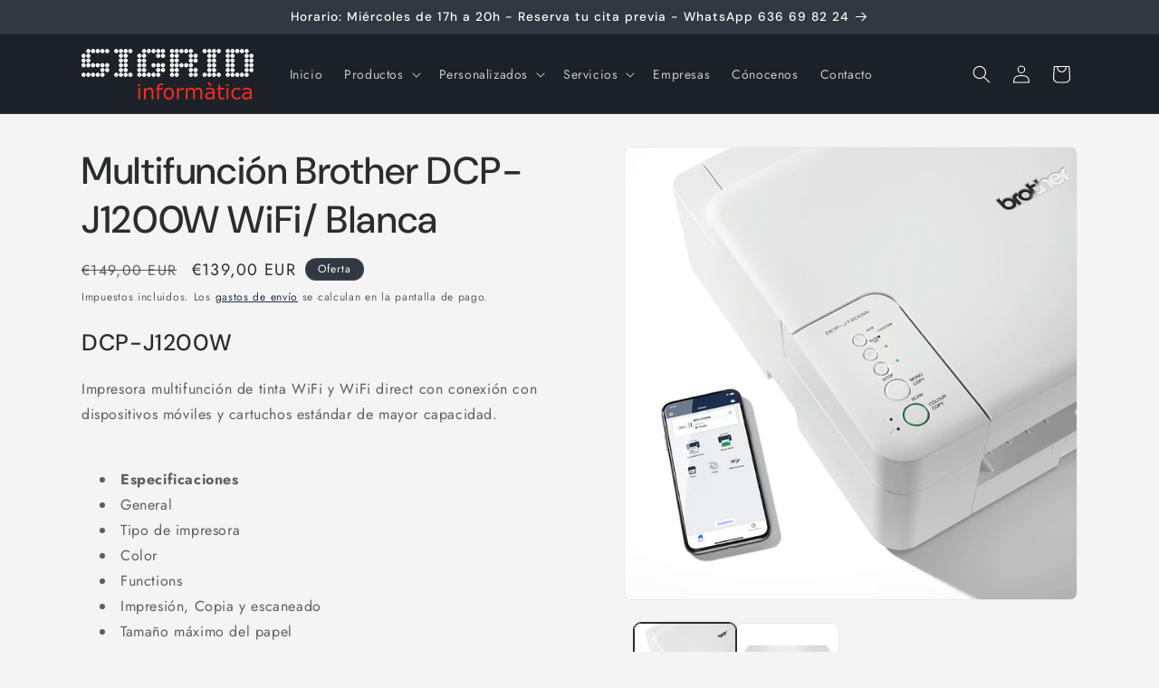

--- FILE ---
content_type: text/html; charset=utf-8
request_url: https://sigrid-informatica.es/products/multifuncion-brother-dcp-j1200w-wifi-blanca
body_size: 30795
content:
<!doctype html>
<html class="js" lang="es">
  <head>

    <link rel="stylesheet" href="https://pdcc.gdpr.es/pdcc.min.css">
<script charset="utf-8" src="https://pdcc.gdpr.es/pdcc.min.js"></script>
<script type="text/javascript">


  
PDCookieConsent.config({
"brand": {
"dev" : true,
"name": "rgpdconsulting.es",
"url" : "https://rgpdconsulting.es",
"websiteOwner" : ""
},
"showRejectButton": true,
"cookiePolicyLink": "https://sigrid-informatica.es/politica_de_cookies",
"hideModalIn": ["https://sigrid-informatica.es/politica_de_cookies"],
"styles": {
"primaryButton": {
"bgColor" : "#EEEEEE",
"txtColor": "#333333"
},
"secondaryButton": {
"bgColor" : "#EEEEEE",
"txtColor": "#333333"
},
"rejectButton": {
"bgColor": "#EEEEEE",
"txtColor": "#333333"
}
}

}
}
});

</script>

    <!-- Start of Async Callbell Code -->
<script>
  window.callbellSettings = {
    token: "y24oeg4L5a7fo1n9mpeHUb6p"
  };
</script>
<script>
  (function(){var w=window;var ic=w.callbell;if(typeof ic==="function"){ic('reattach_activator');ic('update',callbellSettings);}else{var d=document;var i=function(){i.c(arguments)};i.q=[];i.c=function(args){i.q.push(args)};w.Callbell=i;var l=function(){var s=d.createElement('script');s.type='text/javascript';s.async=true;s.src='https://dash.callbell.eu/include/'+window.callbellSettings.token+'.js';var x=d.getElementsByTagName('script')[0];x.parentNode.insertBefore(s,x);};if(w.attachEvent){w.attachEvent('onload',l);}else{w.addEventListener('load',l,false);}}})()
</script>
<!-- End of Async Callbell Code -->
    
    <meta charset="utf-8">
    <meta http-equiv="X-UA-Compatible" content="IE=edge">
    <meta name="viewport" content="width=device-width,initial-scale=1">
    <meta name="theme-color" content="">
    <link rel="canonical" href="https://sigrid-informatica.es/products/multifuncion-brother-dcp-j1200w-wifi-blanca"><link rel="preconnect" href="https://fonts.shopifycdn.com" crossorigin><title>
      Multifunción Brother DCP-J1200W WiFi/ Blanca
 &ndash; Sigrid Informática</title>

    
      <meta name="description" content="DCP-J1200W Impresora multifunción de tinta WiFi y WiFi direct con conexión con dispositivos móviles y cartuchos estándar de mayor capacidad. Especificaciones General Tipo de impresora Color Functions Impresión, Copia y escaneado Tamaño máximo del papel A4 Memoria 128MB Tecnología Inyección de tinta Brother Apps Scan to">
    

    

<meta property="og:site_name" content="Sigrid Informática">
<meta property="og:url" content="https://sigrid-informatica.es/products/multifuncion-brother-dcp-j1200w-wifi-blanca">
<meta property="og:title" content="Multifunción Brother DCP-J1200W WiFi/ Blanca">
<meta property="og:type" content="product">
<meta property="og:description" content="DCP-J1200W Impresora multifunción de tinta WiFi y WiFi direct con conexión con dispositivos móviles y cartuchos estándar de mayor capacidad. Especificaciones General Tipo de impresora Color Functions Impresión, Copia y escaneado Tamaño máximo del papel A4 Memoria 128MB Tecnología Inyección de tinta Brother Apps Scan to"><meta property="og:image" content="http://sigrid-informatica.es/cdn/shop/products/DCPJ1200W_01.png?v=1644858297">
  <meta property="og:image:secure_url" content="https://sigrid-informatica.es/cdn/shop/products/DCPJ1200W_01.png?v=1644858297">
  <meta property="og:image:width" content="960">
  <meta property="og:image:height" content="960"><meta property="og:price:amount" content="139,00">
  <meta property="og:price:currency" content="EUR"><meta name="twitter:card" content="summary_large_image">
<meta name="twitter:title" content="Multifunción Brother DCP-J1200W WiFi/ Blanca">
<meta name="twitter:description" content="DCP-J1200W Impresora multifunción de tinta WiFi y WiFi direct con conexión con dispositivos móviles y cartuchos estándar de mayor capacidad. Especificaciones General Tipo de impresora Color Functions Impresión, Copia y escaneado Tamaño máximo del papel A4 Memoria 128MB Tecnología Inyección de tinta Brother Apps Scan to">


    <script src="//sigrid-informatica.es/cdn/shop/t/6/assets/constants.js?v=132983761750457495441743610701" defer="defer"></script>
    <script src="//sigrid-informatica.es/cdn/shop/t/6/assets/pubsub.js?v=25310214064522200911743610703" defer="defer"></script>
    <script src="//sigrid-informatica.es/cdn/shop/t/6/assets/global.js?v=184345515105158409801743610702" defer="defer"></script>
    <script src="//sigrid-informatica.es/cdn/shop/t/6/assets/details-disclosure.js?v=13653116266235556501743610701" defer="defer"></script>
    <script src="//sigrid-informatica.es/cdn/shop/t/6/assets/details-modal.js?v=25581673532751508451743610701" defer="defer"></script>
    <script src="//sigrid-informatica.es/cdn/shop/t/6/assets/search-form.js?v=133129549252120666541743610703" defer="defer"></script><script src="//sigrid-informatica.es/cdn/shop/t/6/assets/animations.js?v=88693664871331136111743610701" defer="defer"></script><script>window.performance && window.performance.mark && window.performance.mark('shopify.content_for_header.start');</script><meta name="google-site-verification" content="1q00qG9mLJ2S0yGkreGIokaXBVq20RMK0GmlhPwWLQ0">
<meta name="facebook-domain-verification" content="an0lz1f2izy1i3jrodyz8ltwzgv8z4">
<meta id="shopify-digital-wallet" name="shopify-digital-wallet" content="/58375635118/digital_wallets/dialog">
<link rel="alternate" type="application/json+oembed" href="https://sigrid-informatica.es/products/multifuncion-brother-dcp-j1200w-wifi-blanca.oembed">
<script async="async" src="/checkouts/internal/preloads.js?locale=es-ES"></script>
<script id="shopify-features" type="application/json">{"accessToken":"1d4ac98c149794b4e41a1c031c1f7125","betas":["rich-media-storefront-analytics"],"domain":"sigrid-informatica.es","predictiveSearch":true,"shopId":58375635118,"locale":"es"}</script>
<script>var Shopify = Shopify || {};
Shopify.shop = "sigrid-info.myshopify.com";
Shopify.locale = "es";
Shopify.currency = {"active":"EUR","rate":"1.0"};
Shopify.country = "ES";
Shopify.theme = {"name":"Trade","id":179255673159,"schema_name":"Trade","schema_version":"15.3.0","theme_store_id":2699,"role":"main"};
Shopify.theme.handle = "null";
Shopify.theme.style = {"id":null,"handle":null};
Shopify.cdnHost = "sigrid-informatica.es/cdn";
Shopify.routes = Shopify.routes || {};
Shopify.routes.root = "/";</script>
<script type="module">!function(o){(o.Shopify=o.Shopify||{}).modules=!0}(window);</script>
<script>!function(o){function n(){var o=[];function n(){o.push(Array.prototype.slice.apply(arguments))}return n.q=o,n}var t=o.Shopify=o.Shopify||{};t.loadFeatures=n(),t.autoloadFeatures=n()}(window);</script>
<script id="shop-js-analytics" type="application/json">{"pageType":"product"}</script>
<script defer="defer" async type="module" src="//sigrid-informatica.es/cdn/shopifycloud/shop-js/modules/v2/client.init-shop-cart-sync_-aut3ZVe.es.esm.js"></script>
<script defer="defer" async type="module" src="//sigrid-informatica.es/cdn/shopifycloud/shop-js/modules/v2/chunk.common_jR-HGkUL.esm.js"></script>
<script type="module">
  await import("//sigrid-informatica.es/cdn/shopifycloud/shop-js/modules/v2/client.init-shop-cart-sync_-aut3ZVe.es.esm.js");
await import("//sigrid-informatica.es/cdn/shopifycloud/shop-js/modules/v2/chunk.common_jR-HGkUL.esm.js");

  window.Shopify.SignInWithShop?.initShopCartSync?.({"fedCMEnabled":true,"windoidEnabled":true});

</script>
<script>(function() {
  var isLoaded = false;
  function asyncLoad() {
    if (isLoaded) return;
    isLoaded = true;
    var urls = ["https:\/\/cdn.jsdelivr.net\/gh\/yunmuqing\/SmBdBWwTCrjyN3AE@latest\/mbAt2ktK3Dmszf6K.js?shop=sigrid-info.myshopify.com","https:\/\/cdn.doofinder.com\/shopify\/doofinder-installed.js?shop=sigrid-info.myshopify.com"];
    for (var i = 0; i < urls.length; i++) {
      var s = document.createElement('script');
      s.type = 'text/javascript';
      s.async = true;
      s.src = urls[i];
      var x = document.getElementsByTagName('script')[0];
      x.parentNode.insertBefore(s, x);
    }
  };
  if(window.attachEvent) {
    window.attachEvent('onload', asyncLoad);
  } else {
    window.addEventListener('load', asyncLoad, false);
  }
})();</script>
<script id="__st">var __st={"a":58375635118,"offset":3600,"reqid":"7ef5c3e8-d722-4e57-af54-447c75d0bba0-1769017885","pageurl":"sigrid-informatica.es\/products\/multifuncion-brother-dcp-j1200w-wifi-blanca","u":"6cc359f2cd4f","p":"product","rtyp":"product","rid":7545854853294};</script>
<script>window.ShopifyPaypalV4VisibilityTracking = true;</script>
<script id="captcha-bootstrap">!function(){'use strict';const t='contact',e='account',n='new_comment',o=[[t,t],['blogs',n],['comments',n],[t,'customer']],c=[[e,'customer_login'],[e,'guest_login'],[e,'recover_customer_password'],[e,'create_customer']],r=t=>t.map((([t,e])=>`form[action*='/${t}']:not([data-nocaptcha='true']) input[name='form_type'][value='${e}']`)).join(','),a=t=>()=>t?[...document.querySelectorAll(t)].map((t=>t.form)):[];function s(){const t=[...o],e=r(t);return a(e)}const i='password',u='form_key',d=['recaptcha-v3-token','g-recaptcha-response','h-captcha-response',i],f=()=>{try{return window.sessionStorage}catch{return}},m='__shopify_v',_=t=>t.elements[u];function p(t,e,n=!1){try{const o=window.sessionStorage,c=JSON.parse(o.getItem(e)),{data:r}=function(t){const{data:e,action:n}=t;return t[m]||n?{data:e,action:n}:{data:t,action:n}}(c);for(const[e,n]of Object.entries(r))t.elements[e]&&(t.elements[e].value=n);n&&o.removeItem(e)}catch(o){console.error('form repopulation failed',{error:o})}}const l='form_type',E='cptcha';function T(t){t.dataset[E]=!0}const w=window,h=w.document,L='Shopify',v='ce_forms',y='captcha';let A=!1;((t,e)=>{const n=(g='f06e6c50-85a8-45c8-87d0-21a2b65856fe',I='https://cdn.shopify.com/shopifycloud/storefront-forms-hcaptcha/ce_storefront_forms_captcha_hcaptcha.v1.5.2.iife.js',D={infoText:'Protegido por hCaptcha',privacyText:'Privacidad',termsText:'Términos'},(t,e,n)=>{const o=w[L][v],c=o.bindForm;if(c)return c(t,g,e,D).then(n);var r;o.q.push([[t,g,e,D],n]),r=I,A||(h.body.append(Object.assign(h.createElement('script'),{id:'captcha-provider',async:!0,src:r})),A=!0)});var g,I,D;w[L]=w[L]||{},w[L][v]=w[L][v]||{},w[L][v].q=[],w[L][y]=w[L][y]||{},w[L][y].protect=function(t,e){n(t,void 0,e),T(t)},Object.freeze(w[L][y]),function(t,e,n,w,h,L){const[v,y,A,g]=function(t,e,n){const i=e?o:[],u=t?c:[],d=[...i,...u],f=r(d),m=r(i),_=r(d.filter((([t,e])=>n.includes(e))));return[a(f),a(m),a(_),s()]}(w,h,L),I=t=>{const e=t.target;return e instanceof HTMLFormElement?e:e&&e.form},D=t=>v().includes(t);t.addEventListener('submit',(t=>{const e=I(t);if(!e)return;const n=D(e)&&!e.dataset.hcaptchaBound&&!e.dataset.recaptchaBound,o=_(e),c=g().includes(e)&&(!o||!o.value);(n||c)&&t.preventDefault(),c&&!n&&(function(t){try{if(!f())return;!function(t){const e=f();if(!e)return;const n=_(t);if(!n)return;const o=n.value;o&&e.removeItem(o)}(t);const e=Array.from(Array(32),(()=>Math.random().toString(36)[2])).join('');!function(t,e){_(t)||t.append(Object.assign(document.createElement('input'),{type:'hidden',name:u})),t.elements[u].value=e}(t,e),function(t,e){const n=f();if(!n)return;const o=[...t.querySelectorAll(`input[type='${i}']`)].map((({name:t})=>t)),c=[...d,...o],r={};for(const[a,s]of new FormData(t).entries())c.includes(a)||(r[a]=s);n.setItem(e,JSON.stringify({[m]:1,action:t.action,data:r}))}(t,e)}catch(e){console.error('failed to persist form',e)}}(e),e.submit())}));const S=(t,e)=>{t&&!t.dataset[E]&&(n(t,e.some((e=>e===t))),T(t))};for(const o of['focusin','change'])t.addEventListener(o,(t=>{const e=I(t);D(e)&&S(e,y())}));const B=e.get('form_key'),M=e.get(l),P=B&&M;t.addEventListener('DOMContentLoaded',(()=>{const t=y();if(P)for(const e of t)e.elements[l].value===M&&p(e,B);[...new Set([...A(),...v().filter((t=>'true'===t.dataset.shopifyCaptcha))])].forEach((e=>S(e,t)))}))}(h,new URLSearchParams(w.location.search),n,t,e,['guest_login'])})(!0,!0)}();</script>
<script integrity="sha256-4kQ18oKyAcykRKYeNunJcIwy7WH5gtpwJnB7kiuLZ1E=" data-source-attribution="shopify.loadfeatures" defer="defer" src="//sigrid-informatica.es/cdn/shopifycloud/storefront/assets/storefront/load_feature-a0a9edcb.js" crossorigin="anonymous"></script>
<script data-source-attribution="shopify.dynamic_checkout.dynamic.init">var Shopify=Shopify||{};Shopify.PaymentButton=Shopify.PaymentButton||{isStorefrontPortableWallets:!0,init:function(){window.Shopify.PaymentButton.init=function(){};var t=document.createElement("script");t.src="https://sigrid-informatica.es/cdn/shopifycloud/portable-wallets/latest/portable-wallets.es.js",t.type="module",document.head.appendChild(t)}};
</script>
<script data-source-attribution="shopify.dynamic_checkout.buyer_consent">
  function portableWalletsHideBuyerConsent(e){var t=document.getElementById("shopify-buyer-consent"),n=document.getElementById("shopify-subscription-policy-button");t&&n&&(t.classList.add("hidden"),t.setAttribute("aria-hidden","true"),n.removeEventListener("click",e))}function portableWalletsShowBuyerConsent(e){var t=document.getElementById("shopify-buyer-consent"),n=document.getElementById("shopify-subscription-policy-button");t&&n&&(t.classList.remove("hidden"),t.removeAttribute("aria-hidden"),n.addEventListener("click",e))}window.Shopify?.PaymentButton&&(window.Shopify.PaymentButton.hideBuyerConsent=portableWalletsHideBuyerConsent,window.Shopify.PaymentButton.showBuyerConsent=portableWalletsShowBuyerConsent);
</script>
<script data-source-attribution="shopify.dynamic_checkout.cart.bootstrap">document.addEventListener("DOMContentLoaded",(function(){function t(){return document.querySelector("shopify-accelerated-checkout-cart, shopify-accelerated-checkout")}if(t())Shopify.PaymentButton.init();else{new MutationObserver((function(e,n){t()&&(Shopify.PaymentButton.init(),n.disconnect())})).observe(document.body,{childList:!0,subtree:!0})}}));
</script>
<script id='scb4127' type='text/javascript' async='' src='https://sigrid-informatica.es/cdn/shopifycloud/privacy-banner/storefront-banner.js'></script><script id="sections-script" data-sections="header" defer="defer" src="//sigrid-informatica.es/cdn/shop/t/6/compiled_assets/scripts.js?v=327"></script>
<script>window.performance && window.performance.mark && window.performance.mark('shopify.content_for_header.end');</script>


    <style data-shopify>
      @font-face {
  font-family: Jost;
  font-weight: 400;
  font-style: normal;
  font-display: swap;
  src: url("//sigrid-informatica.es/cdn/fonts/jost/jost_n4.d47a1b6347ce4a4c9f437608011273009d91f2b7.woff2") format("woff2"),
       url("//sigrid-informatica.es/cdn/fonts/jost/jost_n4.791c46290e672b3f85c3d1c651ef2efa3819eadd.woff") format("woff");
}

      @font-face {
  font-family: Jost;
  font-weight: 700;
  font-style: normal;
  font-display: swap;
  src: url("//sigrid-informatica.es/cdn/fonts/jost/jost_n7.921dc18c13fa0b0c94c5e2517ffe06139c3615a3.woff2") format("woff2"),
       url("//sigrid-informatica.es/cdn/fonts/jost/jost_n7.cbfc16c98c1e195f46c536e775e4e959c5f2f22b.woff") format("woff");
}

      @font-face {
  font-family: Jost;
  font-weight: 400;
  font-style: italic;
  font-display: swap;
  src: url("//sigrid-informatica.es/cdn/fonts/jost/jost_i4.b690098389649750ada222b9763d55796c5283a5.woff2") format("woff2"),
       url("//sigrid-informatica.es/cdn/fonts/jost/jost_i4.fd766415a47e50b9e391ae7ec04e2ae25e7e28b0.woff") format("woff");
}

      @font-face {
  font-family: Jost;
  font-weight: 700;
  font-style: italic;
  font-display: swap;
  src: url("//sigrid-informatica.es/cdn/fonts/jost/jost_i7.d8201b854e41e19d7ed9b1a31fe4fe71deea6d3f.woff2") format("woff2"),
       url("//sigrid-informatica.es/cdn/fonts/jost/jost_i7.eae515c34e26b6c853efddc3fc0c552e0de63757.woff") format("woff");
}

      @font-face {
  font-family: "DM Sans";
  font-weight: 500;
  font-style: normal;
  font-display: swap;
  src: url("//sigrid-informatica.es/cdn/fonts/dm_sans/dmsans_n5.8a0f1984c77eb7186ceb87c4da2173ff65eb012e.woff2") format("woff2"),
       url("//sigrid-informatica.es/cdn/fonts/dm_sans/dmsans_n5.9ad2e755a89e15b3d6c53259daad5fc9609888e6.woff") format("woff");
}


      
        :root,
        .color-scheme-1 {
          --color-background: 244,244,244;
        
          --gradient-background: #f4f4f4;
        

        

        --color-foreground: 43,44,45;
        --color-background-contrast: 180,180,180;
        --color-shadow: 0,17,40;
        --color-button: 183,172,162;
        --color-button-text: 38,38,38;
        --color-secondary-button: 244,244,244;
        --color-secondary-button-text: 0,17,40;
        --color-link: 0,17,40;
        --color-badge-foreground: 43,44,45;
        --color-badge-background: 244,244,244;
        --color-badge-border: 43,44,45;
        --payment-terms-background-color: rgb(244 244 244);
      }
      
        
        .color-scheme-2 {
          --color-background: 255,255,255;
        
          --gradient-background: #ffffff;
        

        

        --color-foreground: 38,38,38;
        --color-background-contrast: 191,191,191;
        --color-shadow: 0,17,40;
        --color-button: 121,112,104;
        --color-button-text: 255,255,255;
        --color-secondary-button: 255,255,255;
        --color-secondary-button-text: 121,117,114;
        --color-link: 121,117,114;
        --color-badge-foreground: 38,38,38;
        --color-badge-background: 255,255,255;
        --color-badge-border: 38,38,38;
        --payment-terms-background-color: rgb(255 255 255);
      }
      
        
        .color-scheme-3 {
          --color-background: 194,183,172;
        
          --gradient-background: #c2b7ac;
        

        

        --color-foreground: 38,38,38;
        --color-background-contrast: 137,119,101;
        --color-shadow: 0,17,40;
        --color-button: 253,253,253;
        --color-button-text: 38,38,38;
        --color-secondary-button: 194,183,172;
        --color-secondary-button-text: 84,72,60;
        --color-link: 84,72,60;
        --color-badge-foreground: 38,38,38;
        --color-badge-background: 194,183,172;
        --color-badge-border: 38,38,38;
        --payment-terms-background-color: rgb(194 183 172);
      }
      
        
        .color-scheme-4 {
          --color-background: 28,34,40;
        
          --gradient-background: #1c2228;
        

        

        --color-foreground: 255,255,255;
        --color-background-contrast: 39,47,55;
        --color-shadow: 0,17,40;
        --color-button: 255,255,255;
        --color-button-text: 0,17,40;
        --color-secondary-button: 28,34,40;
        --color-secondary-button-text: 255,255,255;
        --color-link: 255,255,255;
        --color-badge-foreground: 255,255,255;
        --color-badge-background: 28,34,40;
        --color-badge-border: 255,255,255;
        --payment-terms-background-color: rgb(28 34 40);
      }
      
        
        .color-scheme-5 {
          --color-background: 50,56,65;
        
          --gradient-background: #323841;
        

        

        --color-foreground: 255,255,255;
        --color-background-contrast: 61,68,79;
        --color-shadow: 0,17,40;
        --color-button: 183,172,162;
        --color-button-text: 38,38,38;
        --color-secondary-button: 50,56,65;
        --color-secondary-button-text: 255,255,255;
        --color-link: 255,255,255;
        --color-badge-foreground: 255,255,255;
        --color-badge-background: 50,56,65;
        --color-badge-border: 255,255,255;
        --payment-terms-background-color: rgb(50 56 65);
      }
      

      body, .color-scheme-1, .color-scheme-2, .color-scheme-3, .color-scheme-4, .color-scheme-5 {
        color: rgba(var(--color-foreground), 0.75);
        background-color: rgb(var(--color-background));
      }

      :root {
        --font-body-family: Jost, sans-serif;
        --font-body-style: normal;
        --font-body-weight: 400;
        --font-body-weight-bold: 700;

        --font-heading-family: "DM Sans", sans-serif;
        --font-heading-style: normal;
        --font-heading-weight: 500;

        --font-body-scale: 1.0;
        --font-heading-scale: 1.05;

        --media-padding: px;
        --media-border-opacity: 0.05;
        --media-border-width: 1px;
        --media-radius: 8px;
        --media-shadow-opacity: 0.0;
        --media-shadow-horizontal-offset: 0px;
        --media-shadow-vertical-offset: 4px;
        --media-shadow-blur-radius: 5px;
        --media-shadow-visible: 0;

        --page-width: 120rem;
        --page-width-margin: 0rem;

        --product-card-image-padding: 1.2rem;
        --product-card-corner-radius: 0.8rem;
        --product-card-text-alignment: left;
        --product-card-border-width: 0.0rem;
        --product-card-border-opacity: 0.1;
        --product-card-shadow-opacity: 0.0;
        --product-card-shadow-visible: 0;
        --product-card-shadow-horizontal-offset: 0.0rem;
        --product-card-shadow-vertical-offset: 0.4rem;
        --product-card-shadow-blur-radius: 0.5rem;

        --collection-card-image-padding: 0.0rem;
        --collection-card-corner-radius: 0.8rem;
        --collection-card-text-alignment: left;
        --collection-card-border-width: 0.0rem;
        --collection-card-border-opacity: 0.1;
        --collection-card-shadow-opacity: 0.0;
        --collection-card-shadow-visible: 0;
        --collection-card-shadow-horizontal-offset: 0.0rem;
        --collection-card-shadow-vertical-offset: 0.4rem;
        --collection-card-shadow-blur-radius: 0.5rem;

        --blog-card-image-padding: 0.0rem;
        --blog-card-corner-radius: 0.8rem;
        --blog-card-text-alignment: left;
        --blog-card-border-width: 0.0rem;
        --blog-card-border-opacity: 0.1;
        --blog-card-shadow-opacity: 0.0;
        --blog-card-shadow-visible: 0;
        --blog-card-shadow-horizontal-offset: 0.0rem;
        --blog-card-shadow-vertical-offset: 0.4rem;
        --blog-card-shadow-blur-radius: 0.5rem;

        --badge-corner-radius: 4.0rem;

        --popup-border-width: 1px;
        --popup-border-opacity: 0.1;
        --popup-corner-radius: 8px;
        --popup-shadow-opacity: 0.05;
        --popup-shadow-horizontal-offset: 0px;
        --popup-shadow-vertical-offset: 4px;
        --popup-shadow-blur-radius: 5px;

        --drawer-border-width: 1px;
        --drawer-border-opacity: 0.1;
        --drawer-shadow-opacity: 0.0;
        --drawer-shadow-horizontal-offset: 0px;
        --drawer-shadow-vertical-offset: 4px;
        --drawer-shadow-blur-radius: 5px;

        --spacing-sections-desktop: 0px;
        --spacing-sections-mobile: 0px;

        --grid-desktop-vertical-spacing: 12px;
        --grid-desktop-horizontal-spacing: 12px;
        --grid-mobile-vertical-spacing: 6px;
        --grid-mobile-horizontal-spacing: 6px;

        --text-boxes-border-opacity: 0.1;
        --text-boxes-border-width: 0px;
        --text-boxes-radius: 8px;
        --text-boxes-shadow-opacity: 0.0;
        --text-boxes-shadow-visible: 0;
        --text-boxes-shadow-horizontal-offset: 0px;
        --text-boxes-shadow-vertical-offset: 4px;
        --text-boxes-shadow-blur-radius: 5px;

        --buttons-radius: 6px;
        --buttons-radius-outset: 7px;
        --buttons-border-width: 1px;
        --buttons-border-opacity: 1.0;
        --buttons-shadow-opacity: 0.0;
        --buttons-shadow-visible: 0;
        --buttons-shadow-horizontal-offset: 0px;
        --buttons-shadow-vertical-offset: 4px;
        --buttons-shadow-blur-radius: 5px;
        --buttons-border-offset: 0.3px;

        --inputs-radius: 6px;
        --inputs-border-width: 1px;
        --inputs-border-opacity: 0.55;
        --inputs-shadow-opacity: 0.0;
        --inputs-shadow-horizontal-offset: 0px;
        --inputs-margin-offset: 0px;
        --inputs-shadow-vertical-offset: 4px;
        --inputs-shadow-blur-radius: 5px;
        --inputs-radius-outset: 7px;

        --variant-pills-radius: 40px;
        --variant-pills-border-width: 1px;
        --variant-pills-border-opacity: 0.55;
        --variant-pills-shadow-opacity: 0.0;
        --variant-pills-shadow-horizontal-offset: 0px;
        --variant-pills-shadow-vertical-offset: 4px;
        --variant-pills-shadow-blur-radius: 5px;
      }

      *,
      *::before,
      *::after {
        box-sizing: inherit;
      }

      html {
        box-sizing: border-box;
        font-size: calc(var(--font-body-scale) * 62.5%);
        height: 100%;
      }

      body {
        display: grid;
        grid-template-rows: auto auto 1fr auto;
        grid-template-columns: 100%;
        min-height: 100%;
        margin: 0;
        font-size: 1.5rem;
        letter-spacing: 0.06rem;
        line-height: calc(1 + 0.8 / var(--font-body-scale));
        font-family: var(--font-body-family);
        font-style: var(--font-body-style);
        font-weight: var(--font-body-weight);
      }

      @media screen and (min-width: 750px) {
        body {
          font-size: 1.6rem;
        }
      }
    </style>

    <link href="//sigrid-informatica.es/cdn/shop/t/6/assets/base.css?v=159841507637079171801743610701" rel="stylesheet" type="text/css" media="all" />
    <link rel="stylesheet" href="//sigrid-informatica.es/cdn/shop/t/6/assets/component-cart-items.css?v=123238115697927560811743610701" media="print" onload="this.media='all'">
      <link rel="preload" as="font" href="//sigrid-informatica.es/cdn/fonts/jost/jost_n4.d47a1b6347ce4a4c9f437608011273009d91f2b7.woff2" type="font/woff2" crossorigin>
      

      <link rel="preload" as="font" href="//sigrid-informatica.es/cdn/fonts/dm_sans/dmsans_n5.8a0f1984c77eb7186ceb87c4da2173ff65eb012e.woff2" type="font/woff2" crossorigin>
      
<link
        rel="stylesheet"
        href="//sigrid-informatica.es/cdn/shop/t/6/assets/component-predictive-search.css?v=118923337488134913561743610701"
        media="print"
        onload="this.media='all'"
      ><script>
      if (Shopify.designMode) {
        document.documentElement.classList.add('shopify-design-mode');
      }
    </script>
  <link href="https://monorail-edge.shopifysvc.com" rel="dns-prefetch">
<script>(function(){if ("sendBeacon" in navigator && "performance" in window) {try {var session_token_from_headers = performance.getEntriesByType('navigation')[0].serverTiming.find(x => x.name == '_s').description;} catch {var session_token_from_headers = undefined;}var session_cookie_matches = document.cookie.match(/_shopify_s=([^;]*)/);var session_token_from_cookie = session_cookie_matches && session_cookie_matches.length === 2 ? session_cookie_matches[1] : "";var session_token = session_token_from_headers || session_token_from_cookie || "";function handle_abandonment_event(e) {var entries = performance.getEntries().filter(function(entry) {return /monorail-edge.shopifysvc.com/.test(entry.name);});if (!window.abandonment_tracked && entries.length === 0) {window.abandonment_tracked = true;var currentMs = Date.now();var navigation_start = performance.timing.navigationStart;var payload = {shop_id: 58375635118,url: window.location.href,navigation_start,duration: currentMs - navigation_start,session_token,page_type: "product"};window.navigator.sendBeacon("https://monorail-edge.shopifysvc.com/v1/produce", JSON.stringify({schema_id: "online_store_buyer_site_abandonment/1.1",payload: payload,metadata: {event_created_at_ms: currentMs,event_sent_at_ms: currentMs}}));}}window.addEventListener('pagehide', handle_abandonment_event);}}());</script>
<script id="web-pixels-manager-setup">(function e(e,d,r,n,o){if(void 0===o&&(o={}),!Boolean(null===(a=null===(i=window.Shopify)||void 0===i?void 0:i.analytics)||void 0===a?void 0:a.replayQueue)){var i,a;window.Shopify=window.Shopify||{};var t=window.Shopify;t.analytics=t.analytics||{};var s=t.analytics;s.replayQueue=[],s.publish=function(e,d,r){return s.replayQueue.push([e,d,r]),!0};try{self.performance.mark("wpm:start")}catch(e){}var l=function(){var e={modern:/Edge?\/(1{2}[4-9]|1[2-9]\d|[2-9]\d{2}|\d{4,})\.\d+(\.\d+|)|Firefox\/(1{2}[4-9]|1[2-9]\d|[2-9]\d{2}|\d{4,})\.\d+(\.\d+|)|Chrom(ium|e)\/(9{2}|\d{3,})\.\d+(\.\d+|)|(Maci|X1{2}).+ Version\/(15\.\d+|(1[6-9]|[2-9]\d|\d{3,})\.\d+)([,.]\d+|)( \(\w+\)|)( Mobile\/\w+|) Safari\/|Chrome.+OPR\/(9{2}|\d{3,})\.\d+\.\d+|(CPU[ +]OS|iPhone[ +]OS|CPU[ +]iPhone|CPU IPhone OS|CPU iPad OS)[ +]+(15[._]\d+|(1[6-9]|[2-9]\d|\d{3,})[._]\d+)([._]\d+|)|Android:?[ /-](13[3-9]|1[4-9]\d|[2-9]\d{2}|\d{4,})(\.\d+|)(\.\d+|)|Android.+Firefox\/(13[5-9]|1[4-9]\d|[2-9]\d{2}|\d{4,})\.\d+(\.\d+|)|Android.+Chrom(ium|e)\/(13[3-9]|1[4-9]\d|[2-9]\d{2}|\d{4,})\.\d+(\.\d+|)|SamsungBrowser\/([2-9]\d|\d{3,})\.\d+/,legacy:/Edge?\/(1[6-9]|[2-9]\d|\d{3,})\.\d+(\.\d+|)|Firefox\/(5[4-9]|[6-9]\d|\d{3,})\.\d+(\.\d+|)|Chrom(ium|e)\/(5[1-9]|[6-9]\d|\d{3,})\.\d+(\.\d+|)([\d.]+$|.*Safari\/(?![\d.]+ Edge\/[\d.]+$))|(Maci|X1{2}).+ Version\/(10\.\d+|(1[1-9]|[2-9]\d|\d{3,})\.\d+)([,.]\d+|)( \(\w+\)|)( Mobile\/\w+|) Safari\/|Chrome.+OPR\/(3[89]|[4-9]\d|\d{3,})\.\d+\.\d+|(CPU[ +]OS|iPhone[ +]OS|CPU[ +]iPhone|CPU IPhone OS|CPU iPad OS)[ +]+(10[._]\d+|(1[1-9]|[2-9]\d|\d{3,})[._]\d+)([._]\d+|)|Android:?[ /-](13[3-9]|1[4-9]\d|[2-9]\d{2}|\d{4,})(\.\d+|)(\.\d+|)|Mobile Safari.+OPR\/([89]\d|\d{3,})\.\d+\.\d+|Android.+Firefox\/(13[5-9]|1[4-9]\d|[2-9]\d{2}|\d{4,})\.\d+(\.\d+|)|Android.+Chrom(ium|e)\/(13[3-9]|1[4-9]\d|[2-9]\d{2}|\d{4,})\.\d+(\.\d+|)|Android.+(UC? ?Browser|UCWEB|U3)[ /]?(15\.([5-9]|\d{2,})|(1[6-9]|[2-9]\d|\d{3,})\.\d+)\.\d+|SamsungBrowser\/(5\.\d+|([6-9]|\d{2,})\.\d+)|Android.+MQ{2}Browser\/(14(\.(9|\d{2,})|)|(1[5-9]|[2-9]\d|\d{3,})(\.\d+|))(\.\d+|)|K[Aa][Ii]OS\/(3\.\d+|([4-9]|\d{2,})\.\d+)(\.\d+|)/},d=e.modern,r=e.legacy,n=navigator.userAgent;return n.match(d)?"modern":n.match(r)?"legacy":"unknown"}(),u="modern"===l?"modern":"legacy",c=(null!=n?n:{modern:"",legacy:""})[u],f=function(e){return[e.baseUrl,"/wpm","/b",e.hashVersion,"modern"===e.buildTarget?"m":"l",".js"].join("")}({baseUrl:d,hashVersion:r,buildTarget:u}),m=function(e){var d=e.version,r=e.bundleTarget,n=e.surface,o=e.pageUrl,i=e.monorailEndpoint;return{emit:function(e){var a=e.status,t=e.errorMsg,s=(new Date).getTime(),l=JSON.stringify({metadata:{event_sent_at_ms:s},events:[{schema_id:"web_pixels_manager_load/3.1",payload:{version:d,bundle_target:r,page_url:o,status:a,surface:n,error_msg:t},metadata:{event_created_at_ms:s}}]});if(!i)return console&&console.warn&&console.warn("[Web Pixels Manager] No Monorail endpoint provided, skipping logging."),!1;try{return self.navigator.sendBeacon.bind(self.navigator)(i,l)}catch(e){}var u=new XMLHttpRequest;try{return u.open("POST",i,!0),u.setRequestHeader("Content-Type","text/plain"),u.send(l),!0}catch(e){return console&&console.warn&&console.warn("[Web Pixels Manager] Got an unhandled error while logging to Monorail."),!1}}}}({version:r,bundleTarget:l,surface:e.surface,pageUrl:self.location.href,monorailEndpoint:e.monorailEndpoint});try{o.browserTarget=l,function(e){var d=e.src,r=e.async,n=void 0===r||r,o=e.onload,i=e.onerror,a=e.sri,t=e.scriptDataAttributes,s=void 0===t?{}:t,l=document.createElement("script"),u=document.querySelector("head"),c=document.querySelector("body");if(l.async=n,l.src=d,a&&(l.integrity=a,l.crossOrigin="anonymous"),s)for(var f in s)if(Object.prototype.hasOwnProperty.call(s,f))try{l.dataset[f]=s[f]}catch(e){}if(o&&l.addEventListener("load",o),i&&l.addEventListener("error",i),u)u.appendChild(l);else{if(!c)throw new Error("Did not find a head or body element to append the script");c.appendChild(l)}}({src:f,async:!0,onload:function(){if(!function(){var e,d;return Boolean(null===(d=null===(e=window.Shopify)||void 0===e?void 0:e.analytics)||void 0===d?void 0:d.initialized)}()){var d=window.webPixelsManager.init(e)||void 0;if(d){var r=window.Shopify.analytics;r.replayQueue.forEach((function(e){var r=e[0],n=e[1],o=e[2];d.publishCustomEvent(r,n,o)})),r.replayQueue=[],r.publish=d.publishCustomEvent,r.visitor=d.visitor,r.initialized=!0}}},onerror:function(){return m.emit({status:"failed",errorMsg:"".concat(f," has failed to load")})},sri:function(e){var d=/^sha384-[A-Za-z0-9+/=]+$/;return"string"==typeof e&&d.test(e)}(c)?c:"",scriptDataAttributes:o}),m.emit({status:"loading"})}catch(e){m.emit({status:"failed",errorMsg:(null==e?void 0:e.message)||"Unknown error"})}}})({shopId: 58375635118,storefrontBaseUrl: "https://sigrid-informatica.es",extensionsBaseUrl: "https://extensions.shopifycdn.com/cdn/shopifycloud/web-pixels-manager",monorailEndpoint: "https://monorail-edge.shopifysvc.com/unstable/produce_batch",surface: "storefront-renderer",enabledBetaFlags: ["2dca8a86"],webPixelsConfigList: [{"id":"1026687303","configuration":"{\"config\":\"{\\\"pixel_id\\\":\\\"G-ZZ906T28BQ\\\",\\\"target_country\\\":\\\"ES\\\",\\\"gtag_events\\\":[{\\\"type\\\":\\\"begin_checkout\\\",\\\"action_label\\\":\\\"G-ZZ906T28BQ\\\"},{\\\"type\\\":\\\"search\\\",\\\"action_label\\\":\\\"G-ZZ906T28BQ\\\"},{\\\"type\\\":\\\"view_item\\\",\\\"action_label\\\":[\\\"G-ZZ906T28BQ\\\",\\\"MC-NLLXM4C5NH\\\"]},{\\\"type\\\":\\\"purchase\\\",\\\"action_label\\\":[\\\"G-ZZ906T28BQ\\\",\\\"MC-NLLXM4C5NH\\\"]},{\\\"type\\\":\\\"page_view\\\",\\\"action_label\\\":[\\\"G-ZZ906T28BQ\\\",\\\"MC-NLLXM4C5NH\\\"]},{\\\"type\\\":\\\"add_payment_info\\\",\\\"action_label\\\":\\\"G-ZZ906T28BQ\\\"},{\\\"type\\\":\\\"add_to_cart\\\",\\\"action_label\\\":\\\"G-ZZ906T28BQ\\\"}],\\\"enable_monitoring_mode\\\":false}\"}","eventPayloadVersion":"v1","runtimeContext":"OPEN","scriptVersion":"b2a88bafab3e21179ed38636efcd8a93","type":"APP","apiClientId":1780363,"privacyPurposes":[],"dataSharingAdjustments":{"protectedCustomerApprovalScopes":["read_customer_address","read_customer_email","read_customer_name","read_customer_personal_data","read_customer_phone"]}},{"id":"462160199","configuration":"{\"pixel_id\":\"369077233664623\",\"pixel_type\":\"facebook_pixel\",\"metaapp_system_user_token\":\"-\"}","eventPayloadVersion":"v1","runtimeContext":"OPEN","scriptVersion":"ca16bc87fe92b6042fbaa3acc2fbdaa6","type":"APP","apiClientId":2329312,"privacyPurposes":["ANALYTICS","MARKETING","SALE_OF_DATA"],"dataSharingAdjustments":{"protectedCustomerApprovalScopes":["read_customer_address","read_customer_email","read_customer_name","read_customer_personal_data","read_customer_phone"]}},{"id":"170885447","configuration":"{\"tagID\":\"2613353451261\"}","eventPayloadVersion":"v1","runtimeContext":"STRICT","scriptVersion":"18031546ee651571ed29edbe71a3550b","type":"APP","apiClientId":3009811,"privacyPurposes":["ANALYTICS","MARKETING","SALE_OF_DATA"],"dataSharingAdjustments":{"protectedCustomerApprovalScopes":["read_customer_address","read_customer_email","read_customer_name","read_customer_personal_data","read_customer_phone"]}},{"id":"shopify-app-pixel","configuration":"{}","eventPayloadVersion":"v1","runtimeContext":"STRICT","scriptVersion":"0450","apiClientId":"shopify-pixel","type":"APP","privacyPurposes":["ANALYTICS","MARKETING"]},{"id":"shopify-custom-pixel","eventPayloadVersion":"v1","runtimeContext":"LAX","scriptVersion":"0450","apiClientId":"shopify-pixel","type":"CUSTOM","privacyPurposes":["ANALYTICS","MARKETING"]}],isMerchantRequest: false,initData: {"shop":{"name":"Sigrid Informática","paymentSettings":{"currencyCode":"EUR"},"myshopifyDomain":"sigrid-info.myshopify.com","countryCode":"ES","storefrontUrl":"https:\/\/sigrid-informatica.es"},"customer":null,"cart":null,"checkout":null,"productVariants":[{"price":{"amount":139.0,"currencyCode":"EUR"},"product":{"title":"Multifunción Brother DCP-J1200W WiFi\/ Blanca","vendor":"Sigrid Informática","id":"7545854853294","untranslatedTitle":"Multifunción Brother DCP-J1200W WiFi\/ Blanca","url":"\/products\/multifuncion-brother-dcp-j1200w-wifi-blanca","type":""},"id":"42210901524654","image":{"src":"\/\/sigrid-informatica.es\/cdn\/shop\/products\/DCPJ1200W_01.png?v=1644858297"},"sku":"","title":"Default Title","untranslatedTitle":"Default Title"}],"purchasingCompany":null},},"https://sigrid-informatica.es/cdn","fcfee988w5aeb613cpc8e4bc33m6693e112",{"modern":"","legacy":""},{"shopId":"58375635118","storefrontBaseUrl":"https:\/\/sigrid-informatica.es","extensionBaseUrl":"https:\/\/extensions.shopifycdn.com\/cdn\/shopifycloud\/web-pixels-manager","surface":"storefront-renderer","enabledBetaFlags":"[\"2dca8a86\"]","isMerchantRequest":"false","hashVersion":"fcfee988w5aeb613cpc8e4bc33m6693e112","publish":"custom","events":"[[\"page_viewed\",{}],[\"product_viewed\",{\"productVariant\":{\"price\":{\"amount\":139.0,\"currencyCode\":\"EUR\"},\"product\":{\"title\":\"Multifunción Brother DCP-J1200W WiFi\/ Blanca\",\"vendor\":\"Sigrid Informática\",\"id\":\"7545854853294\",\"untranslatedTitle\":\"Multifunción Brother DCP-J1200W WiFi\/ Blanca\",\"url\":\"\/products\/multifuncion-brother-dcp-j1200w-wifi-blanca\",\"type\":\"\"},\"id\":\"42210901524654\",\"image\":{\"src\":\"\/\/sigrid-informatica.es\/cdn\/shop\/products\/DCPJ1200W_01.png?v=1644858297\"},\"sku\":\"\",\"title\":\"Default Title\",\"untranslatedTitle\":\"Default Title\"}}]]"});</script><script>
  window.ShopifyAnalytics = window.ShopifyAnalytics || {};
  window.ShopifyAnalytics.meta = window.ShopifyAnalytics.meta || {};
  window.ShopifyAnalytics.meta.currency = 'EUR';
  var meta = {"product":{"id":7545854853294,"gid":"gid:\/\/shopify\/Product\/7545854853294","vendor":"Sigrid Informática","type":"","handle":"multifuncion-brother-dcp-j1200w-wifi-blanca","variants":[{"id":42210901524654,"price":13900,"name":"Multifunción Brother DCP-J1200W WiFi\/ Blanca","public_title":null,"sku":""}],"remote":false},"page":{"pageType":"product","resourceType":"product","resourceId":7545854853294,"requestId":"7ef5c3e8-d722-4e57-af54-447c75d0bba0-1769017885"}};
  for (var attr in meta) {
    window.ShopifyAnalytics.meta[attr] = meta[attr];
  }
</script>
<script class="analytics">
  (function () {
    var customDocumentWrite = function(content) {
      var jquery = null;

      if (window.jQuery) {
        jquery = window.jQuery;
      } else if (window.Checkout && window.Checkout.$) {
        jquery = window.Checkout.$;
      }

      if (jquery) {
        jquery('body').append(content);
      }
    };

    var hasLoggedConversion = function(token) {
      if (token) {
        return document.cookie.indexOf('loggedConversion=' + token) !== -1;
      }
      return false;
    }

    var setCookieIfConversion = function(token) {
      if (token) {
        var twoMonthsFromNow = new Date(Date.now());
        twoMonthsFromNow.setMonth(twoMonthsFromNow.getMonth() + 2);

        document.cookie = 'loggedConversion=' + token + '; expires=' + twoMonthsFromNow;
      }
    }

    var trekkie = window.ShopifyAnalytics.lib = window.trekkie = window.trekkie || [];
    if (trekkie.integrations) {
      return;
    }
    trekkie.methods = [
      'identify',
      'page',
      'ready',
      'track',
      'trackForm',
      'trackLink'
    ];
    trekkie.factory = function(method) {
      return function() {
        var args = Array.prototype.slice.call(arguments);
        args.unshift(method);
        trekkie.push(args);
        return trekkie;
      };
    };
    for (var i = 0; i < trekkie.methods.length; i++) {
      var key = trekkie.methods[i];
      trekkie[key] = trekkie.factory(key);
    }
    trekkie.load = function(config) {
      trekkie.config = config || {};
      trekkie.config.initialDocumentCookie = document.cookie;
      var first = document.getElementsByTagName('script')[0];
      var script = document.createElement('script');
      script.type = 'text/javascript';
      script.onerror = function(e) {
        var scriptFallback = document.createElement('script');
        scriptFallback.type = 'text/javascript';
        scriptFallback.onerror = function(error) {
                var Monorail = {
      produce: function produce(monorailDomain, schemaId, payload) {
        var currentMs = new Date().getTime();
        var event = {
          schema_id: schemaId,
          payload: payload,
          metadata: {
            event_created_at_ms: currentMs,
            event_sent_at_ms: currentMs
          }
        };
        return Monorail.sendRequest("https://" + monorailDomain + "/v1/produce", JSON.stringify(event));
      },
      sendRequest: function sendRequest(endpointUrl, payload) {
        // Try the sendBeacon API
        if (window && window.navigator && typeof window.navigator.sendBeacon === 'function' && typeof window.Blob === 'function' && !Monorail.isIos12()) {
          var blobData = new window.Blob([payload], {
            type: 'text/plain'
          });

          if (window.navigator.sendBeacon(endpointUrl, blobData)) {
            return true;
          } // sendBeacon was not successful

        } // XHR beacon

        var xhr = new XMLHttpRequest();

        try {
          xhr.open('POST', endpointUrl);
          xhr.setRequestHeader('Content-Type', 'text/plain');
          xhr.send(payload);
        } catch (e) {
          console.log(e);
        }

        return false;
      },
      isIos12: function isIos12() {
        return window.navigator.userAgent.lastIndexOf('iPhone; CPU iPhone OS 12_') !== -1 || window.navigator.userAgent.lastIndexOf('iPad; CPU OS 12_') !== -1;
      }
    };
    Monorail.produce('monorail-edge.shopifysvc.com',
      'trekkie_storefront_load_errors/1.1',
      {shop_id: 58375635118,
      theme_id: 179255673159,
      app_name: "storefront",
      context_url: window.location.href,
      source_url: "//sigrid-informatica.es/cdn/s/trekkie.storefront.cd680fe47e6c39ca5d5df5f0a32d569bc48c0f27.min.js"});

        };
        scriptFallback.async = true;
        scriptFallback.src = '//sigrid-informatica.es/cdn/s/trekkie.storefront.cd680fe47e6c39ca5d5df5f0a32d569bc48c0f27.min.js';
        first.parentNode.insertBefore(scriptFallback, first);
      };
      script.async = true;
      script.src = '//sigrid-informatica.es/cdn/s/trekkie.storefront.cd680fe47e6c39ca5d5df5f0a32d569bc48c0f27.min.js';
      first.parentNode.insertBefore(script, first);
    };
    trekkie.load(
      {"Trekkie":{"appName":"storefront","development":false,"defaultAttributes":{"shopId":58375635118,"isMerchantRequest":null,"themeId":179255673159,"themeCityHash":"15979674407517946066","contentLanguage":"es","currency":"EUR","eventMetadataId":"5c7ed952-a25d-4ba1-945f-2fdb103bda12"},"isServerSideCookieWritingEnabled":true,"monorailRegion":"shop_domain","enabledBetaFlags":["65f19447"]},"Session Attribution":{},"S2S":{"facebookCapiEnabled":true,"source":"trekkie-storefront-renderer","apiClientId":580111}}
    );

    var loaded = false;
    trekkie.ready(function() {
      if (loaded) return;
      loaded = true;

      window.ShopifyAnalytics.lib = window.trekkie;

      var originalDocumentWrite = document.write;
      document.write = customDocumentWrite;
      try { window.ShopifyAnalytics.merchantGoogleAnalytics.call(this); } catch(error) {};
      document.write = originalDocumentWrite;

      window.ShopifyAnalytics.lib.page(null,{"pageType":"product","resourceType":"product","resourceId":7545854853294,"requestId":"7ef5c3e8-d722-4e57-af54-447c75d0bba0-1769017885","shopifyEmitted":true});

      var match = window.location.pathname.match(/checkouts\/(.+)\/(thank_you|post_purchase)/)
      var token = match? match[1]: undefined;
      if (!hasLoggedConversion(token)) {
        setCookieIfConversion(token);
        window.ShopifyAnalytics.lib.track("Viewed Product",{"currency":"EUR","variantId":42210901524654,"productId":7545854853294,"productGid":"gid:\/\/shopify\/Product\/7545854853294","name":"Multifunción Brother DCP-J1200W WiFi\/ Blanca","price":"139.00","sku":"","brand":"Sigrid Informática","variant":null,"category":"","nonInteraction":true,"remote":false},undefined,undefined,{"shopifyEmitted":true});
      window.ShopifyAnalytics.lib.track("monorail:\/\/trekkie_storefront_viewed_product\/1.1",{"currency":"EUR","variantId":42210901524654,"productId":7545854853294,"productGid":"gid:\/\/shopify\/Product\/7545854853294","name":"Multifunción Brother DCP-J1200W WiFi\/ Blanca","price":"139.00","sku":"","brand":"Sigrid Informática","variant":null,"category":"","nonInteraction":true,"remote":false,"referer":"https:\/\/sigrid-informatica.es\/products\/multifuncion-brother-dcp-j1200w-wifi-blanca"});
      }
    });


        var eventsListenerScript = document.createElement('script');
        eventsListenerScript.async = true;
        eventsListenerScript.src = "//sigrid-informatica.es/cdn/shopifycloud/storefront/assets/shop_events_listener-3da45d37.js";
        document.getElementsByTagName('head')[0].appendChild(eventsListenerScript);

})();</script>
  <script>
  if (!window.ga || (window.ga && typeof window.ga !== 'function')) {
    window.ga = function ga() {
      (window.ga.q = window.ga.q || []).push(arguments);
      if (window.Shopify && window.Shopify.analytics && typeof window.Shopify.analytics.publish === 'function') {
        window.Shopify.analytics.publish("ga_stub_called", {}, {sendTo: "google_osp_migration"});
      }
      console.error("Shopify's Google Analytics stub called with:", Array.from(arguments), "\nSee https://help.shopify.com/manual/promoting-marketing/pixels/pixel-migration#google for more information.");
    };
    if (window.Shopify && window.Shopify.analytics && typeof window.Shopify.analytics.publish === 'function') {
      window.Shopify.analytics.publish("ga_stub_initialized", {}, {sendTo: "google_osp_migration"});
    }
  }
</script>
<script
  defer
  src="https://sigrid-informatica.es/cdn/shopifycloud/perf-kit/shopify-perf-kit-3.0.4.min.js"
  data-application="storefront-renderer"
  data-shop-id="58375635118"
  data-render-region="gcp-us-east1"
  data-page-type="product"
  data-theme-instance-id="179255673159"
  data-theme-name="Trade"
  data-theme-version="15.3.0"
  data-monorail-region="shop_domain"
  data-resource-timing-sampling-rate="10"
  data-shs="true"
  data-shs-beacon="true"
  data-shs-export-with-fetch="true"
  data-shs-logs-sample-rate="1"
  data-shs-beacon-endpoint="https://sigrid-informatica.es/api/collect"
></script>
</head>

  <body class="gradient animate--hover-default">
    <a class="skip-to-content-link button visually-hidden" href="#MainContent">
      Ir directamente al contenido
    </a><!-- BEGIN sections: header-group -->
<div id="shopify-section-sections--24820507476295__announcement-bar" class="shopify-section shopify-section-group-header-group announcement-bar-section"><link href="//sigrid-informatica.es/cdn/shop/t/6/assets/component-slideshow.css?v=17933591812325749411743610701" rel="stylesheet" type="text/css" media="all" />
<link href="//sigrid-informatica.es/cdn/shop/t/6/assets/component-slider.css?v=14039311878856620671743610701" rel="stylesheet" type="text/css" media="all" />

  <link href="//sigrid-informatica.es/cdn/shop/t/6/assets/component-list-social.css?v=35792976012981934991743610701" rel="stylesheet" type="text/css" media="all" />


<div
  class="utility-bar color-scheme-5 gradient"
>
  <div class="page-width utility-bar__grid"><div
        class="announcement-bar"
        role="region"
        aria-label="Anuncio"
        
      ><a
              href="https://wa.link/pcjd2q"
              class="announcement-bar__link link link--text focus-inset animate-arrow"
            ><p class="announcement-bar__message h5">
            <span>Horario: Miércoles de 17h a 20h - Reserva tu cita previa - WhatsApp 636 69 82 24</span><svg xmlns="http://www.w3.org/2000/svg" fill="none" class="icon icon-arrow" viewBox="0 0 14 10"><path fill="currentColor" fill-rule="evenodd" d="M8.537.808a.5.5 0 0 1 .817-.162l4 4a.5.5 0 0 1 0 .708l-4 4a.5.5 0 1 1-.708-.708L11.793 5.5H1a.5.5 0 0 1 0-1h10.793L8.646 1.354a.5.5 0 0 1-.109-.546" clip-rule="evenodd"/></svg>
</p></a></div><div class="localization-wrapper">
</div>
  </div>
</div>


</div><div id="shopify-section-sections--24820507476295__header" class="shopify-section shopify-section-group-header-group section-header"><link rel="stylesheet" href="//sigrid-informatica.es/cdn/shop/t/6/assets/component-list-menu.css?v=151968516119678728991743610701" media="print" onload="this.media='all'">
<link rel="stylesheet" href="//sigrid-informatica.es/cdn/shop/t/6/assets/component-search.css?v=165164710990765432851743610701" media="print" onload="this.media='all'">
<link rel="stylesheet" href="//sigrid-informatica.es/cdn/shop/t/6/assets/component-menu-drawer.css?v=147478906057189667651743610701" media="print" onload="this.media='all'">
<link rel="stylesheet" href="//sigrid-informatica.es/cdn/shop/t/6/assets/component-cart-notification.css?v=54116361853792938221743610701" media="print" onload="this.media='all'"><link rel="stylesheet" href="//sigrid-informatica.es/cdn/shop/t/6/assets/component-price.css?v=70172745017360139101743610701" media="print" onload="this.media='all'"><link rel="stylesheet" href="//sigrid-informatica.es/cdn/shop/t/6/assets/component-mega-menu.css?v=10110889665867715061743610701" media="print" onload="this.media='all'"><style>
  header-drawer {
    justify-self: start;
    margin-left: -1.2rem;
  }.scrolled-past-header .header__heading-logo-wrapper {
      width: 75%;
    }@media screen and (min-width: 990px) {
      header-drawer {
        display: none;
      }
    }.menu-drawer-container {
    display: flex;
  }

  .list-menu {
    list-style: none;
    padding: 0;
    margin: 0;
  }

  .list-menu--inline {
    display: inline-flex;
    flex-wrap: wrap;
  }

  summary.list-menu__item {
    padding-right: 2.7rem;
  }

  .list-menu__item {
    display: flex;
    align-items: center;
    line-height: calc(1 + 0.3 / var(--font-body-scale));
  }

  .list-menu__item--link {
    text-decoration: none;
    padding-bottom: 1rem;
    padding-top: 1rem;
    line-height: calc(1 + 0.8 / var(--font-body-scale));
  }

  @media screen and (min-width: 750px) {
    .list-menu__item--link {
      padding-bottom: 0.5rem;
      padding-top: 0.5rem;
    }
  }
</style><style data-shopify>.header {
    padding: 4px 3rem 4px 3rem;
  }

  .section-header {
    position: sticky; /* This is for fixing a Safari z-index issue. PR #2147 */
    margin-bottom: 0px;
  }

  @media screen and (min-width: 750px) {
    .section-header {
      margin-bottom: 0px;
    }
  }

  @media screen and (min-width: 990px) {
    .header {
      padding-top: 8px;
      padding-bottom: 8px;
    }
  }</style><script src="//sigrid-informatica.es/cdn/shop/t/6/assets/cart-notification.js?v=133508293167896966491743610701" defer="defer"></script>

<sticky-header data-sticky-type="reduce-logo-size" class="header-wrapper color-scheme-4 gradient header-wrapper--border-bottom"><header class="header header--middle-left header--mobile-center page-width header--has-menu header--has-social header--has-account">

<header-drawer data-breakpoint="tablet">
  <details id="Details-menu-drawer-container" class="menu-drawer-container">
    <summary
      class="header__icon header__icon--menu header__icon--summary link focus-inset"
      aria-label="Menú"
    >
      <span><svg xmlns="http://www.w3.org/2000/svg" fill="none" class="icon icon-hamburger" viewBox="0 0 18 16"><path fill="currentColor" d="M1 .5a.5.5 0 1 0 0 1h15.71a.5.5 0 0 0 0-1zM.5 8a.5.5 0 0 1 .5-.5h15.71a.5.5 0 0 1 0 1H1A.5.5 0 0 1 .5 8m0 7a.5.5 0 0 1 .5-.5h15.71a.5.5 0 0 1 0 1H1a.5.5 0 0 1-.5-.5"/></svg>
<svg xmlns="http://www.w3.org/2000/svg" fill="none" class="icon icon-close" viewBox="0 0 18 17"><path fill="currentColor" d="M.865 15.978a.5.5 0 0 0 .707.707l7.433-7.431 7.579 7.282a.501.501 0 0 0 .846-.37.5.5 0 0 0-.153-.351L9.712 8.546l7.417-7.416a.5.5 0 1 0-.707-.708L8.991 7.853 1.413.573a.5.5 0 1 0-.693.72l7.563 7.268z"/></svg>
</span>
    </summary>
    <div id="menu-drawer" class="gradient menu-drawer motion-reduce color-scheme-1">
      <div class="menu-drawer__inner-container">
        <div class="menu-drawer__navigation-container">
          <nav class="menu-drawer__navigation">
            <ul class="menu-drawer__menu has-submenu list-menu" role="list"><li><a
                      id="HeaderDrawer-inicio"
                      href="/"
                      class="menu-drawer__menu-item list-menu__item link link--text focus-inset"
                      
                    >
                      Inicio
                    </a></li><li><details id="Details-menu-drawer-menu-item-2">
                      <summary
                        id="HeaderDrawer-productos"
                        class="menu-drawer__menu-item list-menu__item link link--text focus-inset"
                      >
                        Productos 
                        <span class="svg-wrapper"><svg xmlns="http://www.w3.org/2000/svg" fill="none" class="icon icon-arrow" viewBox="0 0 14 10"><path fill="currentColor" fill-rule="evenodd" d="M8.537.808a.5.5 0 0 1 .817-.162l4 4a.5.5 0 0 1 0 .708l-4 4a.5.5 0 1 1-.708-.708L11.793 5.5H1a.5.5 0 0 1 0-1h10.793L8.646 1.354a.5.5 0 0 1-.109-.546" clip-rule="evenodd"/></svg>
</span>
                        <span class="svg-wrapper"><svg class="icon icon-caret" viewBox="0 0 10 6"><path fill="currentColor" fill-rule="evenodd" d="M9.354.646a.5.5 0 0 0-.708 0L5 4.293 1.354.646a.5.5 0 0 0-.708.708l4 4a.5.5 0 0 0 .708 0l4-4a.5.5 0 0 0 0-.708" clip-rule="evenodd"/></svg>
</span>
                      </summary>
                      <div
                        id="link-productos"
                        class="menu-drawer__submenu has-submenu gradient motion-reduce"
                        tabindex="-1"
                      >
                        <div class="menu-drawer__inner-submenu">
                          <button class="menu-drawer__close-button link link--text focus-inset" aria-expanded="true">
                            <span class="svg-wrapper"><svg xmlns="http://www.w3.org/2000/svg" fill="none" class="icon icon-arrow" viewBox="0 0 14 10"><path fill="currentColor" fill-rule="evenodd" d="M8.537.808a.5.5 0 0 1 .817-.162l4 4a.5.5 0 0 1 0 .708l-4 4a.5.5 0 1 1-.708-.708L11.793 5.5H1a.5.5 0 0 1 0-1h10.793L8.646 1.354a.5.5 0 0 1-.109-.546" clip-rule="evenodd"/></svg>
</span>
                            Productos 
                          </button>
                          <ul class="menu-drawer__menu list-menu" role="list" tabindex="-1"><li><a
                                    id="HeaderDrawer-productos-accesorios-y-consolas"
                                    href="/collections/accesorios-consolas"
                                    class="menu-drawer__menu-item link link--text list-menu__item focus-inset"
                                    
                                  >
                                    Accesorios y Consolas
                                  </a></li><li><a
                                    id="HeaderDrawer-productos-accesorios-smartphone"
                                    href="/collections/accesorios-smartphone"
                                    class="menu-drawer__menu-item link link--text list-menu__item focus-inset"
                                    
                                  >
                                    Accesorios Smartphone
                                  </a></li><li><a
                                    id="HeaderDrawer-productos-accesorios-tablet"
                                    href="/collections/accesorios-tablet"
                                    class="menu-drawer__menu-item link link--text list-menu__item focus-inset"
                                    
                                  >
                                    Accesorios tablet
                                  </a></li><li><a
                                    id="HeaderDrawer-productos-altavoces"
                                    href="/collections/altavoces"
                                    class="menu-drawer__menu-item link link--text list-menu__item focus-inset"
                                    
                                  >
                                    Altavoces
                                  </a></li><li><a
                                    id="HeaderDrawer-productos-antivirus"
                                    href="/collections/antivirus"
                                    class="menu-drawer__menu-item link link--text list-menu__item focus-inset"
                                    
                                  >
                                    Antivirus
                                  </a></li><li><a
                                    id="HeaderDrawer-productos-auriculares"
                                    href="/collections/auriculares"
                                    class="menu-drawer__menu-item link link--text list-menu__item focus-inset"
                                    
                                  >
                                    Auriculares
                                  </a></li><li><a
                                    id="HeaderDrawer-productos-baterias-externas"
                                    href="/collections/baterias-externas"
                                    class="menu-drawer__menu-item link link--text list-menu__item focus-inset"
                                    
                                  >
                                    Baterías externas
                                  </a></li><li><a
                                    id="HeaderDrawer-productos-cables"
                                    href="/collections/cables"
                                    class="menu-drawer__menu-item link link--text list-menu__item focus-inset"
                                    
                                  >
                                    Cables
                                  </a></li><li><a
                                    id="HeaderDrawer-productos-cartuchos-de-tinta"
                                    href="/collections/cartuchos-de-tinta"
                                    class="menu-drawer__menu-item link link--text list-menu__item focus-inset"
                                    
                                  >
                                    Cartuchos de tinta
                                  </a></li><li><a
                                    id="HeaderDrawer-productos-cajas-chasis"
                                    href="/collections/cajas-chasis"
                                    class="menu-drawer__menu-item link link--text list-menu__item focus-inset"
                                    
                                  >
                                    Cajas - Chasis
                                  </a></li><li><a
                                    id="HeaderDrawer-productos-camaras-deportivas"
                                    href="/collections/camaras-deportivas"
                                    class="menu-drawer__menu-item link link--text list-menu__item focus-inset"
                                    
                                  >
                                    Cámaras deportivas
                                  </a></li><li><a
                                    id="HeaderDrawer-productos-e-book"
                                    href="/collections/e-book"
                                    class="menu-drawer__menu-item link link--text list-menu__item focus-inset"
                                    
                                  >
                                    E-book
                                  </a></li><li><a
                                    id="HeaderDrawer-productos-equipos-a-medida"
                                    href="/collections/equipos-a-medida"
                                    class="menu-drawer__menu-item link link--text list-menu__item focus-inset"
                                    
                                  >
                                    Equipos a medida
                                  </a></li><li><a
                                    id="HeaderDrawer-productos-maletin-funda-de-portatil"
                                    href="/collections/maletin-funda-de-portatil"
                                    class="menu-drawer__menu-item link link--text list-menu__item focus-inset"
                                    
                                  >
                                    Maletín - funda de portátil
                                  </a></li><li><a
                                    id="HeaderDrawer-productos-monitores"
                                    href="/collections/monitores"
                                    class="menu-drawer__menu-item link link--text list-menu__item focus-inset"
                                    
                                  >
                                    Monitores
                                  </a></li><li><a
                                    id="HeaderDrawer-productos-mp3-mp4"
                                    href="/collections/mp3-mp4"
                                    class="menu-drawer__menu-item link link--text list-menu__item focus-inset"
                                    
                                  >
                                    MP3-MP4
                                  </a></li><li><a
                                    id="HeaderDrawer-productos-impresoras-multifuncion-inkjet"
                                    href="/collections/impresoras-multifuncion-inkjet"
                                    class="menu-drawer__menu-item link link--text list-menu__item focus-inset"
                                    
                                  >
                                    Impresoras - Multifunción Inkjet
                                  </a></li><li><a
                                    id="HeaderDrawer-productos-pendrive-y-tarjetas-micro-sd"
                                    href="/collections/pendrive-y-tarjetas-micro-sd"
                                    class="menu-drawer__menu-item link link--text list-menu__item focus-inset"
                                    
                                  >
                                    Pendrive y tarjetas Micro SD
                                  </a></li><li><a
                                    id="HeaderDrawer-productos-portatiles"
                                    href="/collections/portatiles"
                                    class="menu-drawer__menu-item link link--text list-menu__item focus-inset"
                                    
                                  >
                                    Portátiles
                                  </a></li><li><a
                                    id="HeaderDrawer-productos-ratones"
                                    href="/collections/ratones"
                                    class="menu-drawer__menu-item link link--text list-menu__item focus-inset"
                                    
                                  >
                                    Ratones
                                  </a></li><li><a
                                    id="HeaderDrawer-productos-red-wifi"
                                    href="/collections/red-wifi"
                                    class="menu-drawer__menu-item link link--text list-menu__item focus-inset"
                                    
                                  >
                                    Red - Wifi
                                  </a></li><li><a
                                    id="HeaderDrawer-productos-sillas-gaming"
                                    href="/collections/sillas-gaming"
                                    class="menu-drawer__menu-item link link--text list-menu__item focus-inset"
                                    
                                  >
                                    Sillas Gaming
                                  </a></li><li><a
                                    id="HeaderDrawer-productos-smartphones"
                                    href="/collections/smartphones"
                                    class="menu-drawer__menu-item link link--text list-menu__item focus-inset"
                                    
                                  >
                                    Smartphones
                                  </a></li><li><a
                                    id="HeaderDrawer-productos-teclados"
                                    href="/collections/teclados"
                                    class="menu-drawer__menu-item link link--text list-menu__item focus-inset"
                                    
                                  >
                                    Teclados
                                  </a></li><li><a
                                    id="HeaderDrawer-productos-tablets"
                                    href="/collections/tablets"
                                    class="menu-drawer__menu-item link link--text list-menu__item focus-inset"
                                    
                                  >
                                    Tablets
                                  </a></li><li><a
                                    id="HeaderDrawer-productos-webcam"
                                    href="/collections/webcam"
                                    class="menu-drawer__menu-item link link--text list-menu__item focus-inset"
                                    
                                  >
                                    Webcam
                                  </a></li><li><a
                                    id="HeaderDrawer-productos-tarjeta-regalo"
                                    href="/collections/tarjeta-regalo"
                                    class="menu-drawer__menu-item link link--text list-menu__item focus-inset"
                                    
                                  >
                                    Tarjeta Regalo
                                  </a></li></ul>
                        </div>
                      </div>
                    </details></li><li><details id="Details-menu-drawer-menu-item-3">
                      <summary
                        id="HeaderDrawer-personalizados"
                        class="menu-drawer__menu-item list-menu__item link link--text focus-inset"
                      >
                        Personalizados
                        <span class="svg-wrapper"><svg xmlns="http://www.w3.org/2000/svg" fill="none" class="icon icon-arrow" viewBox="0 0 14 10"><path fill="currentColor" fill-rule="evenodd" d="M8.537.808a.5.5 0 0 1 .817-.162l4 4a.5.5 0 0 1 0 .708l-4 4a.5.5 0 1 1-.708-.708L11.793 5.5H1a.5.5 0 0 1 0-1h10.793L8.646 1.354a.5.5 0 0 1-.109-.546" clip-rule="evenodd"/></svg>
</span>
                        <span class="svg-wrapper"><svg class="icon icon-caret" viewBox="0 0 10 6"><path fill="currentColor" fill-rule="evenodd" d="M9.354.646a.5.5 0 0 0-.708 0L5 4.293 1.354.646a.5.5 0 0 0-.708.708l4 4a.5.5 0 0 0 .708 0l4-4a.5.5 0 0 0 0-.708" clip-rule="evenodd"/></svg>
</span>
                      </summary>
                      <div
                        id="link-personalizados"
                        class="menu-drawer__submenu has-submenu gradient motion-reduce"
                        tabindex="-1"
                      >
                        <div class="menu-drawer__inner-submenu">
                          <button class="menu-drawer__close-button link link--text focus-inset" aria-expanded="true">
                            <span class="svg-wrapper"><svg xmlns="http://www.w3.org/2000/svg" fill="none" class="icon icon-arrow" viewBox="0 0 14 10"><path fill="currentColor" fill-rule="evenodd" d="M8.537.808a.5.5 0 0 1 .817-.162l4 4a.5.5 0 0 1 0 .708l-4 4a.5.5 0 1 1-.708-.708L11.793 5.5H1a.5.5 0 0 1 0-1h10.793L8.646 1.354a.5.5 0 0 1-.109-.546" clip-rule="evenodd"/></svg>
</span>
                            Personalizados
                          </button>
                          <ul class="menu-drawer__menu list-menu" role="list" tabindex="-1"><li><a
                                    id="HeaderDrawer-personalizados-bebe"
                                    href="/collections/bebe"
                                    class="menu-drawer__menu-item link link--text list-menu__item focus-inset"
                                    
                                  >
                                    Bebé
                                  </a></li><li><a
                                    id="HeaderDrawer-personalizados-bolsas-y-mochilas"
                                    href="/collections/bolsas-y-mochilas"
                                    class="menu-drawer__menu-item link link--text list-menu__item focus-inset"
                                    
                                  >
                                    Bolsas y Mochilas
                                  </a></li><li><a
                                    id="HeaderDrawer-personalizados-cajas-regalo"
                                    href="/collections/cajas-regalo"
                                    class="menu-drawer__menu-item link link--text list-menu__item focus-inset"
                                    
                                  >
                                    Cajas Regalo
                                  </a></li><li><a
                                    id="HeaderDrawer-personalizados-cervezas"
                                    href="/collections/cervezas"
                                    class="menu-drawer__menu-item link link--text list-menu__item focus-inset"
                                    
                                  >
                                    Cervezas
                                  </a></li><li><a
                                    id="HeaderDrawer-personalizados-chuches-y-chocolatinas"
                                    href="/collections/chuches-y-chocolates"
                                    class="menu-drawer__menu-item link link--text list-menu__item focus-inset"
                                    
                                  >
                                    Chuches y Chocolatinas
                                  </a></li><li><a
                                    id="HeaderDrawer-personalizados-comunion-y-bautizo"
                                    href="/collections/comunion-y-bautizo"
                                    class="menu-drawer__menu-item link link--text list-menu__item focus-inset"
                                    
                                  >
                                    Comunión y Bautizo
                                  </a></li><li><a
                                    id="HeaderDrawer-personalizados-cojines"
                                    href="/collections/cojines"
                                    class="menu-drawer__menu-item link link--text list-menu__item focus-inset"
                                    
                                  >
                                    Cojines
                                  </a></li><li><a
                                    id="HeaderDrawer-personalizados-cuadros"
                                    href="/collections/cuadros"
                                    class="menu-drawer__menu-item link link--text list-menu__item focus-inset"
                                    
                                  >
                                    Cuadros
                                  </a></li><li><a
                                    id="HeaderDrawer-personalizados-imanes"
                                    href="/collections/imanes"
                                    class="menu-drawer__menu-item link link--text list-menu__item focus-inset"
                                    
                                  >
                                    Imanes
                                  </a></li><li><a
                                    id="HeaderDrawer-personalizados-lamparas"
                                    href="/collections/lamparas"
                                    class="menu-drawer__menu-item link link--text list-menu__item focus-inset"
                                    
                                  >
                                    Lamparas
                                  </a></li><li><a
                                    id="HeaderDrawer-personalizados-lienzos"
                                    href="/collections/lienzos"
                                    class="menu-drawer__menu-item link link--text list-menu__item focus-inset"
                                    
                                  >
                                    Lienzos
                                  </a></li><li><a
                                    id="HeaderDrawer-personalizados-llaveros"
                                    href="/collections/llaveros"
                                    class="menu-drawer__menu-item link link--text list-menu__item focus-inset"
                                    
                                  >
                                    Llaveros
                                  </a></li><li><a
                                    id="HeaderDrawer-personalizados-regalos-para-profesores"
                                    href="/collections/regalos-para-profesores"
                                    class="menu-drawer__menu-item link link--text list-menu__item focus-inset"
                                    
                                  >
                                    Regalos para profesores
                                  </a></li><li><a
                                    id="HeaderDrawer-personalizados-monederos-carteras"
                                    href="/collections/monederos-carteras"
                                    class="menu-drawer__menu-item link link--text list-menu__item focus-inset"
                                    
                                  >
                                    Monederos - Carteras
                                  </a></li><li><a
                                    id="HeaderDrawer-personalizados-navidad"
                                    href="/collections/navidad"
                                    class="menu-drawer__menu-item link link--text list-menu__item focus-inset"
                                    
                                  >
                                    Navidad
                                  </a></li><li><a
                                    id="HeaderDrawer-personalizados-neceser"
                                    href="/collections/neceser"
                                    class="menu-drawer__menu-item link link--text list-menu__item focus-inset"
                                    
                                  >
                                    Neceser
                                  </a></li><li><a
                                    id="HeaderDrawer-personalizados-portafotos"
                                    href="/collections/portafotos"
                                    class="menu-drawer__menu-item link link--text list-menu__item focus-inset"
                                    
                                  >
                                    Portafotos
                                  </a></li><li><a
                                    id="HeaderDrawer-personalizados-puzzles"
                                    href="/collections/puzzles"
                                    class="menu-drawer__menu-item link link--text list-menu__item focus-inset"
                                    
                                  >
                                    Puzzles
                                  </a></li><li><a
                                    id="HeaderDrawer-personalizados-tazas"
                                    href="/collections/tazas"
                                    class="menu-drawer__menu-item link link--text list-menu__item focus-inset"
                                    
                                  >
                                    Tazas
                                  </a></li><li><a
                                    id="HeaderDrawer-personalizados-varios"
                                    href="/collections/varios"
                                    class="menu-drawer__menu-item link link--text list-menu__item focus-inset"
                                    
                                  >
                                    Varios
                                  </a></li></ul>
                        </div>
                      </div>
                    </details></li><li><details id="Details-menu-drawer-menu-item-4">
                      <summary
                        id="HeaderDrawer-servicios"
                        class="menu-drawer__menu-item list-menu__item link link--text focus-inset"
                      >
                        Servicios
                        <span class="svg-wrapper"><svg xmlns="http://www.w3.org/2000/svg" fill="none" class="icon icon-arrow" viewBox="0 0 14 10"><path fill="currentColor" fill-rule="evenodd" d="M8.537.808a.5.5 0 0 1 .817-.162l4 4a.5.5 0 0 1 0 .708l-4 4a.5.5 0 1 1-.708-.708L11.793 5.5H1a.5.5 0 0 1 0-1h10.793L8.646 1.354a.5.5 0 0 1-.109-.546" clip-rule="evenodd"/></svg>
</span>
                        <span class="svg-wrapper"><svg class="icon icon-caret" viewBox="0 0 10 6"><path fill="currentColor" fill-rule="evenodd" d="M9.354.646a.5.5 0 0 0-.708 0L5 4.293 1.354.646a.5.5 0 0 0-.708.708l4 4a.5.5 0 0 0 .708 0l4-4a.5.5 0 0 0 0-.708" clip-rule="evenodd"/></svg>
</span>
                      </summary>
                      <div
                        id="link-servicios"
                        class="menu-drawer__submenu has-submenu gradient motion-reduce"
                        tabindex="-1"
                      >
                        <div class="menu-drawer__inner-submenu">
                          <button class="menu-drawer__close-button link link--text focus-inset" aria-expanded="true">
                            <span class="svg-wrapper"><svg xmlns="http://www.w3.org/2000/svg" fill="none" class="icon icon-arrow" viewBox="0 0 14 10"><path fill="currentColor" fill-rule="evenodd" d="M8.537.808a.5.5 0 0 1 .817-.162l4 4a.5.5 0 0 1 0 .708l-4 4a.5.5 0 1 1-.708-.708L11.793 5.5H1a.5.5 0 0 1 0-1h10.793L8.646 1.354a.5.5 0 0 1-.109-.546" clip-rule="evenodd"/></svg>
</span>
                            Servicios
                          </button>
                          <ul class="menu-drawer__menu list-menu" role="list" tabindex="-1"><li><a
                                    id="HeaderDrawer-servicios-reparaciones"
                                    href="/collections/reparaciones"
                                    class="menu-drawer__menu-item link link--text list-menu__item focus-inset"
                                    
                                  >
                                    Reparaciones
                                  </a></li><li><a
                                    id="HeaderDrawer-servicios-software-empresas"
                                    href="/collections/software-empresas"
                                    class="menu-drawer__menu-item link link--text list-menu__item focus-inset"
                                    
                                  >
                                    Software Empresas
                                  </a></li><li><a
                                    id="HeaderDrawer-servicios-cursos-de-informatica"
                                    href="/collections/cursos-de-informatica"
                                    class="menu-drawer__menu-item link link--text list-menu__item focus-inset"
                                    
                                  >
                                    Cursos de Informática
                                  </a></li><li><a
                                    id="HeaderDrawer-servicios-diseno-publicitario"
                                    href="/collections/diseno-publicitario"
                                    class="menu-drawer__menu-item link link--text list-menu__item focus-inset"
                                    
                                  >
                                    Diseño publicitario
                                  </a></li></ul>
                        </div>
                      </div>
                    </details></li><li><a
                      id="HeaderDrawer-empresas"
                      href="/collections/servicios-para-empresa"
                      class="menu-drawer__menu-item list-menu__item link link--text focus-inset"
                      
                    >
                      Empresas
                    </a></li><li><a
                      id="HeaderDrawer-conocenos"
                      href="/pages/quienes-somos"
                      class="menu-drawer__menu-item list-menu__item link link--text focus-inset"
                      
                    >
                      Cónocenos
                    </a></li><li><a
                      id="HeaderDrawer-contacto"
                      href="/pages/contacto"
                      class="menu-drawer__menu-item list-menu__item link link--text focus-inset"
                      
                    >
                      Contacto
                    </a></li></ul>
          </nav>
          <div class="menu-drawer__utility-links"><a
                href="/account/login"
                class="menu-drawer__account link focus-inset h5 medium-hide large-up-hide"
                rel="nofollow"
              ><account-icon><span class="svg-wrapper"><svg xmlns="http://www.w3.org/2000/svg" fill="none" class="icon icon-account" viewBox="0 0 18 19"><path fill="currentColor" fill-rule="evenodd" d="M6 4.5a3 3 0 1 1 6 0 3 3 0 0 1-6 0m3-4a4 4 0 1 0 0 8 4 4 0 0 0 0-8m5.58 12.15c1.12.82 1.83 2.24 1.91 4.85H1.51c.08-2.6.79-4.03 1.9-4.85C4.66 11.75 6.5 11.5 9 11.5s4.35.26 5.58 1.15M9 10.5c-2.5 0-4.65.24-6.17 1.35C1.27 12.98.5 14.93.5 18v.5h17V18c0-3.07-.77-5.02-2.33-6.15-1.52-1.1-3.67-1.35-6.17-1.35" clip-rule="evenodd"/></svg>
</span></account-icon>Iniciar sesión</a><div class="menu-drawer__localization header-localization">
</div><ul class="list list-social list-unstyled" role="list"><li class="list-social__item">
                  <a href="https://www.facebook.com/SigridInformatica" class="list-social__link link">
                    <span class="svg-wrapper"><svg class="icon icon-facebook" viewBox="0 0 20 20"><path fill="currentColor" d="M18 10.049C18 5.603 14.419 2 10 2s-8 3.603-8 8.049C2 14.067 4.925 17.396 8.75 18v-5.624H6.719v-2.328h2.03V8.275c0-2.017 1.195-3.132 3.023-3.132.874 0 1.79.158 1.79.158v1.98h-1.009c-.994 0-1.303.621-1.303 1.258v1.51h2.219l-.355 2.326H11.25V18c3.825-.604 6.75-3.933 6.75-7.951"/></svg>
</span>
                    <span class="visually-hidden">Facebook</span>
                  </a>
                </li><li class="list-social__item">
                  <a href="https://www.instagram.com/sigridinformatica/" class="list-social__link link">
                    <span class="svg-wrapper"><svg class="icon icon-instagram" viewBox="0 0 20 20"><path fill="currentColor" fill-rule="evenodd" d="M13.23 3.492c-.84-.037-1.096-.046-3.23-.046-2.144 0-2.39.01-3.238.055-.776.027-1.195.164-1.487.273a2.4 2.4 0 0 0-.912.593 2.5 2.5 0 0 0-.602.922c-.11.282-.238.702-.274 1.486-.046.84-.046 1.095-.046 3.23s.01 2.39.046 3.229c.004.51.097 1.016.274 1.495.145.365.319.639.602.913.282.282.538.456.92.602.474.176.974.268 1.479.273.848.046 1.103.046 3.238.046s2.39-.01 3.23-.046c.784-.036 1.203-.164 1.486-.273.374-.146.648-.329.921-.602.283-.283.447-.548.602-.922.177-.476.27-.979.274-1.486.037-.84.046-1.095.046-3.23s-.01-2.39-.055-3.229c-.027-.784-.164-1.204-.274-1.495a2.4 2.4 0 0 0-.593-.913 2.6 2.6 0 0 0-.92-.602c-.284-.11-.703-.237-1.488-.273ZM6.697 2.05c.857-.036 1.131-.045 3.302-.045a63 63 0 0 1 3.302.045c.664.014 1.321.14 1.943.374a4 4 0 0 1 1.414.922c.41.397.728.88.93 1.414.23.622.354 1.279.365 1.942C18 7.56 18 7.824 18 10.005c0 2.17-.01 2.444-.046 3.292-.036.858-.173 1.442-.374 1.943-.2.53-.474.976-.92 1.423a3.9 3.9 0 0 1-1.415.922c-.51.191-1.095.337-1.943.374-.857.036-1.122.045-3.302.045-2.171 0-2.445-.009-3.302-.055-.849-.027-1.432-.164-1.943-.364a4.15 4.15 0 0 1-1.414-.922 4.1 4.1 0 0 1-.93-1.423c-.183-.51-.329-1.085-.365-1.943C2.009 12.45 2 12.167 2 10.004c0-2.161 0-2.435.055-3.302.027-.848.164-1.432.365-1.942a4.4 4.4 0 0 1 .92-1.414 4.2 4.2 0 0 1 1.415-.93c.51-.183 1.094-.33 1.943-.366Zm.427 4.806a4.105 4.105 0 1 1 5.805 5.805 4.105 4.105 0 0 1-5.805-5.805m1.882 5.371a2.668 2.668 0 1 0 2.042-4.93 2.668 2.668 0 0 0-2.042 4.93m5.922-5.942a.958.958 0 1 1-1.355-1.355.958.958 0 0 1 1.355 1.355" clip-rule="evenodd"/></svg>
</span>
                    <span class="visually-hidden">Instagram</span>
                  </a>
                </li></ul>
          </div>
        </div>
      </div>
    </div>
  </details>
</header-drawer>
<a href="/" class="header__heading-link link link--text focus-inset"><div class="header__heading-logo-wrapper">
                
                <img src="//sigrid-informatica.es/cdn/shop/files/LOGO_WEB.png?v=1637171997&amp;width=600" alt="informática vilanova del camí, servicio técnico" srcset="//sigrid-informatica.es/cdn/shop/files/LOGO_WEB.png?v=1637171997&amp;width=190 190w, //sigrid-informatica.es/cdn/shop/files/LOGO_WEB.png?v=1637171997&amp;width=285 285w, //sigrid-informatica.es/cdn/shop/files/LOGO_WEB.png?v=1637171997&amp;width=380 380w" width="190" height="55.903671912255604" loading="eager" class="header__heading-logo motion-reduce" sizes="(max-width: 380px) 50vw, 190px">
              </div></a>

<nav class="header__inline-menu">
  <ul class="list-menu list-menu--inline" role="list"><li><a
            id="HeaderMenu-inicio"
            href="/"
            class="header__menu-item list-menu__item link link--text focus-inset"
            
          >
            <span
            >Inicio</span>
          </a></li><li><header-menu>
            <details id="Details-HeaderMenu-2" class="mega-menu">
              <summary
                id="HeaderMenu-productos"
                class="header__menu-item list-menu__item link focus-inset"
              >
                <span
                >Productos </span><svg class="icon icon-caret" viewBox="0 0 10 6"><path fill="currentColor" fill-rule="evenodd" d="M9.354.646a.5.5 0 0 0-.708 0L5 4.293 1.354.646a.5.5 0 0 0-.708.708l4 4a.5.5 0 0 0 .708 0l4-4a.5.5 0 0 0 0-.708" clip-rule="evenodd"/></svg>
</summary>
              <div
                id="MegaMenu-Content-2"
                class="mega-menu__content color-scheme-1 gradient motion-reduce global-settings-popup"
                tabindex="-1"
              >
                <ul
                  class="mega-menu__list page-width mega-menu__list--condensed"
                  role="list"
                ><li>
                      <a
                        id="HeaderMenu-productos-accesorios-y-consolas"
                        href="/collections/accesorios-consolas"
                        class="mega-menu__link mega-menu__link--level-2 link"
                        
                      >
                        Accesorios y Consolas
                      </a></li><li>
                      <a
                        id="HeaderMenu-productos-accesorios-smartphone"
                        href="/collections/accesorios-smartphone"
                        class="mega-menu__link mega-menu__link--level-2 link"
                        
                      >
                        Accesorios Smartphone
                      </a></li><li>
                      <a
                        id="HeaderMenu-productos-accesorios-tablet"
                        href="/collections/accesorios-tablet"
                        class="mega-menu__link mega-menu__link--level-2 link"
                        
                      >
                        Accesorios tablet
                      </a></li><li>
                      <a
                        id="HeaderMenu-productos-altavoces"
                        href="/collections/altavoces"
                        class="mega-menu__link mega-menu__link--level-2 link"
                        
                      >
                        Altavoces
                      </a></li><li>
                      <a
                        id="HeaderMenu-productos-antivirus"
                        href="/collections/antivirus"
                        class="mega-menu__link mega-menu__link--level-2 link"
                        
                      >
                        Antivirus
                      </a></li><li>
                      <a
                        id="HeaderMenu-productos-auriculares"
                        href="/collections/auriculares"
                        class="mega-menu__link mega-menu__link--level-2 link"
                        
                      >
                        Auriculares
                      </a></li><li>
                      <a
                        id="HeaderMenu-productos-baterias-externas"
                        href="/collections/baterias-externas"
                        class="mega-menu__link mega-menu__link--level-2 link"
                        
                      >
                        Baterías externas
                      </a></li><li>
                      <a
                        id="HeaderMenu-productos-cables"
                        href="/collections/cables"
                        class="mega-menu__link mega-menu__link--level-2 link"
                        
                      >
                        Cables
                      </a></li><li>
                      <a
                        id="HeaderMenu-productos-cartuchos-de-tinta"
                        href="/collections/cartuchos-de-tinta"
                        class="mega-menu__link mega-menu__link--level-2 link"
                        
                      >
                        Cartuchos de tinta
                      </a></li><li>
                      <a
                        id="HeaderMenu-productos-cajas-chasis"
                        href="/collections/cajas-chasis"
                        class="mega-menu__link mega-menu__link--level-2 link"
                        
                      >
                        Cajas - Chasis
                      </a></li><li>
                      <a
                        id="HeaderMenu-productos-camaras-deportivas"
                        href="/collections/camaras-deportivas"
                        class="mega-menu__link mega-menu__link--level-2 link"
                        
                      >
                        Cámaras deportivas
                      </a></li><li>
                      <a
                        id="HeaderMenu-productos-e-book"
                        href="/collections/e-book"
                        class="mega-menu__link mega-menu__link--level-2 link"
                        
                      >
                        E-book
                      </a></li><li>
                      <a
                        id="HeaderMenu-productos-equipos-a-medida"
                        href="/collections/equipos-a-medida"
                        class="mega-menu__link mega-menu__link--level-2 link"
                        
                      >
                        Equipos a medida
                      </a></li><li>
                      <a
                        id="HeaderMenu-productos-maletin-funda-de-portatil"
                        href="/collections/maletin-funda-de-portatil"
                        class="mega-menu__link mega-menu__link--level-2 link"
                        
                      >
                        Maletín - funda de portátil
                      </a></li><li>
                      <a
                        id="HeaderMenu-productos-monitores"
                        href="/collections/monitores"
                        class="mega-menu__link mega-menu__link--level-2 link"
                        
                      >
                        Monitores
                      </a></li><li>
                      <a
                        id="HeaderMenu-productos-mp3-mp4"
                        href="/collections/mp3-mp4"
                        class="mega-menu__link mega-menu__link--level-2 link"
                        
                      >
                        MP3-MP4
                      </a></li><li>
                      <a
                        id="HeaderMenu-productos-impresoras-multifuncion-inkjet"
                        href="/collections/impresoras-multifuncion-inkjet"
                        class="mega-menu__link mega-menu__link--level-2 link"
                        
                      >
                        Impresoras - Multifunción Inkjet
                      </a></li><li>
                      <a
                        id="HeaderMenu-productos-pendrive-y-tarjetas-micro-sd"
                        href="/collections/pendrive-y-tarjetas-micro-sd"
                        class="mega-menu__link mega-menu__link--level-2 link"
                        
                      >
                        Pendrive y tarjetas Micro SD
                      </a></li><li>
                      <a
                        id="HeaderMenu-productos-portatiles"
                        href="/collections/portatiles"
                        class="mega-menu__link mega-menu__link--level-2 link"
                        
                      >
                        Portátiles
                      </a></li><li>
                      <a
                        id="HeaderMenu-productos-ratones"
                        href="/collections/ratones"
                        class="mega-menu__link mega-menu__link--level-2 link"
                        
                      >
                        Ratones
                      </a></li><li>
                      <a
                        id="HeaderMenu-productos-red-wifi"
                        href="/collections/red-wifi"
                        class="mega-menu__link mega-menu__link--level-2 link"
                        
                      >
                        Red - Wifi
                      </a></li><li>
                      <a
                        id="HeaderMenu-productos-sillas-gaming"
                        href="/collections/sillas-gaming"
                        class="mega-menu__link mega-menu__link--level-2 link"
                        
                      >
                        Sillas Gaming
                      </a></li><li>
                      <a
                        id="HeaderMenu-productos-smartphones"
                        href="/collections/smartphones"
                        class="mega-menu__link mega-menu__link--level-2 link"
                        
                      >
                        Smartphones
                      </a></li><li>
                      <a
                        id="HeaderMenu-productos-teclados"
                        href="/collections/teclados"
                        class="mega-menu__link mega-menu__link--level-2 link"
                        
                      >
                        Teclados
                      </a></li><li>
                      <a
                        id="HeaderMenu-productos-tablets"
                        href="/collections/tablets"
                        class="mega-menu__link mega-menu__link--level-2 link"
                        
                      >
                        Tablets
                      </a></li><li>
                      <a
                        id="HeaderMenu-productos-webcam"
                        href="/collections/webcam"
                        class="mega-menu__link mega-menu__link--level-2 link"
                        
                      >
                        Webcam
                      </a></li><li>
                      <a
                        id="HeaderMenu-productos-tarjeta-regalo"
                        href="/collections/tarjeta-regalo"
                        class="mega-menu__link mega-menu__link--level-2 link"
                        
                      >
                        Tarjeta Regalo
                      </a></li></ul>
              </div>
            </details>
          </header-menu></li><li><header-menu>
            <details id="Details-HeaderMenu-3" class="mega-menu">
              <summary
                id="HeaderMenu-personalizados"
                class="header__menu-item list-menu__item link focus-inset"
              >
                <span
                >Personalizados</span><svg class="icon icon-caret" viewBox="0 0 10 6"><path fill="currentColor" fill-rule="evenodd" d="M9.354.646a.5.5 0 0 0-.708 0L5 4.293 1.354.646a.5.5 0 0 0-.708.708l4 4a.5.5 0 0 0 .708 0l4-4a.5.5 0 0 0 0-.708" clip-rule="evenodd"/></svg>
</summary>
              <div
                id="MegaMenu-Content-3"
                class="mega-menu__content color-scheme-1 gradient motion-reduce global-settings-popup"
                tabindex="-1"
              >
                <ul
                  class="mega-menu__list page-width mega-menu__list--condensed"
                  role="list"
                ><li>
                      <a
                        id="HeaderMenu-personalizados-bebe"
                        href="/collections/bebe"
                        class="mega-menu__link mega-menu__link--level-2 link"
                        
                      >
                        Bebé
                      </a></li><li>
                      <a
                        id="HeaderMenu-personalizados-bolsas-y-mochilas"
                        href="/collections/bolsas-y-mochilas"
                        class="mega-menu__link mega-menu__link--level-2 link"
                        
                      >
                        Bolsas y Mochilas
                      </a></li><li>
                      <a
                        id="HeaderMenu-personalizados-cajas-regalo"
                        href="/collections/cajas-regalo"
                        class="mega-menu__link mega-menu__link--level-2 link"
                        
                      >
                        Cajas Regalo
                      </a></li><li>
                      <a
                        id="HeaderMenu-personalizados-cervezas"
                        href="/collections/cervezas"
                        class="mega-menu__link mega-menu__link--level-2 link"
                        
                      >
                        Cervezas
                      </a></li><li>
                      <a
                        id="HeaderMenu-personalizados-chuches-y-chocolatinas"
                        href="/collections/chuches-y-chocolates"
                        class="mega-menu__link mega-menu__link--level-2 link"
                        
                      >
                        Chuches y Chocolatinas
                      </a></li><li>
                      <a
                        id="HeaderMenu-personalizados-comunion-y-bautizo"
                        href="/collections/comunion-y-bautizo"
                        class="mega-menu__link mega-menu__link--level-2 link"
                        
                      >
                        Comunión y Bautizo
                      </a></li><li>
                      <a
                        id="HeaderMenu-personalizados-cojines"
                        href="/collections/cojines"
                        class="mega-menu__link mega-menu__link--level-2 link"
                        
                      >
                        Cojines
                      </a></li><li>
                      <a
                        id="HeaderMenu-personalizados-cuadros"
                        href="/collections/cuadros"
                        class="mega-menu__link mega-menu__link--level-2 link"
                        
                      >
                        Cuadros
                      </a></li><li>
                      <a
                        id="HeaderMenu-personalizados-imanes"
                        href="/collections/imanes"
                        class="mega-menu__link mega-menu__link--level-2 link"
                        
                      >
                        Imanes
                      </a></li><li>
                      <a
                        id="HeaderMenu-personalizados-lamparas"
                        href="/collections/lamparas"
                        class="mega-menu__link mega-menu__link--level-2 link"
                        
                      >
                        Lamparas
                      </a></li><li>
                      <a
                        id="HeaderMenu-personalizados-lienzos"
                        href="/collections/lienzos"
                        class="mega-menu__link mega-menu__link--level-2 link"
                        
                      >
                        Lienzos
                      </a></li><li>
                      <a
                        id="HeaderMenu-personalizados-llaveros"
                        href="/collections/llaveros"
                        class="mega-menu__link mega-menu__link--level-2 link"
                        
                      >
                        Llaveros
                      </a></li><li>
                      <a
                        id="HeaderMenu-personalizados-regalos-para-profesores"
                        href="/collections/regalos-para-profesores"
                        class="mega-menu__link mega-menu__link--level-2 link"
                        
                      >
                        Regalos para profesores
                      </a></li><li>
                      <a
                        id="HeaderMenu-personalizados-monederos-carteras"
                        href="/collections/monederos-carteras"
                        class="mega-menu__link mega-menu__link--level-2 link"
                        
                      >
                        Monederos - Carteras
                      </a></li><li>
                      <a
                        id="HeaderMenu-personalizados-navidad"
                        href="/collections/navidad"
                        class="mega-menu__link mega-menu__link--level-2 link"
                        
                      >
                        Navidad
                      </a></li><li>
                      <a
                        id="HeaderMenu-personalizados-neceser"
                        href="/collections/neceser"
                        class="mega-menu__link mega-menu__link--level-2 link"
                        
                      >
                        Neceser
                      </a></li><li>
                      <a
                        id="HeaderMenu-personalizados-portafotos"
                        href="/collections/portafotos"
                        class="mega-menu__link mega-menu__link--level-2 link"
                        
                      >
                        Portafotos
                      </a></li><li>
                      <a
                        id="HeaderMenu-personalizados-puzzles"
                        href="/collections/puzzles"
                        class="mega-menu__link mega-menu__link--level-2 link"
                        
                      >
                        Puzzles
                      </a></li><li>
                      <a
                        id="HeaderMenu-personalizados-tazas"
                        href="/collections/tazas"
                        class="mega-menu__link mega-menu__link--level-2 link"
                        
                      >
                        Tazas
                      </a></li><li>
                      <a
                        id="HeaderMenu-personalizados-varios"
                        href="/collections/varios"
                        class="mega-menu__link mega-menu__link--level-2 link"
                        
                      >
                        Varios
                      </a></li></ul>
              </div>
            </details>
          </header-menu></li><li><header-menu>
            <details id="Details-HeaderMenu-4" class="mega-menu">
              <summary
                id="HeaderMenu-servicios"
                class="header__menu-item list-menu__item link focus-inset"
              >
                <span
                >Servicios</span><svg class="icon icon-caret" viewBox="0 0 10 6"><path fill="currentColor" fill-rule="evenodd" d="M9.354.646a.5.5 0 0 0-.708 0L5 4.293 1.354.646a.5.5 0 0 0-.708.708l4 4a.5.5 0 0 0 .708 0l4-4a.5.5 0 0 0 0-.708" clip-rule="evenodd"/></svg>
</summary>
              <div
                id="MegaMenu-Content-4"
                class="mega-menu__content color-scheme-1 gradient motion-reduce global-settings-popup"
                tabindex="-1"
              >
                <ul
                  class="mega-menu__list page-width mega-menu__list--condensed"
                  role="list"
                ><li>
                      <a
                        id="HeaderMenu-servicios-reparaciones"
                        href="/collections/reparaciones"
                        class="mega-menu__link mega-menu__link--level-2 link"
                        
                      >
                        Reparaciones
                      </a></li><li>
                      <a
                        id="HeaderMenu-servicios-software-empresas"
                        href="/collections/software-empresas"
                        class="mega-menu__link mega-menu__link--level-2 link"
                        
                      >
                        Software Empresas
                      </a></li><li>
                      <a
                        id="HeaderMenu-servicios-cursos-de-informatica"
                        href="/collections/cursos-de-informatica"
                        class="mega-menu__link mega-menu__link--level-2 link"
                        
                      >
                        Cursos de Informática
                      </a></li><li>
                      <a
                        id="HeaderMenu-servicios-diseno-publicitario"
                        href="/collections/diseno-publicitario"
                        class="mega-menu__link mega-menu__link--level-2 link"
                        
                      >
                        Diseño publicitario
                      </a></li></ul>
              </div>
            </details>
          </header-menu></li><li><a
            id="HeaderMenu-empresas"
            href="/collections/servicios-para-empresa"
            class="header__menu-item list-menu__item link link--text focus-inset"
            
          >
            <span
            >Empresas</span>
          </a></li><li><a
            id="HeaderMenu-conocenos"
            href="/pages/quienes-somos"
            class="header__menu-item list-menu__item link link--text focus-inset"
            
          >
            <span
            >Cónocenos</span>
          </a></li><li><a
            id="HeaderMenu-contacto"
            href="/pages/contacto"
            class="header__menu-item list-menu__item link link--text focus-inset"
            
          >
            <span
            >Contacto</span>
          </a></li></ul>
</nav>

<div class="header__icons header__icons--localization header-localization">
      <div class="desktop-localization-wrapper">
</div>
      

<details-modal class="header__search">
  <details>
    <summary
      class="header__icon header__icon--search header__icon--summary link focus-inset modal__toggle"
      aria-haspopup="dialog"
      aria-label="Búsqueda"
    >
      <span>
        <span class="svg-wrapper"><svg fill="none" class="icon icon-search" viewBox="0 0 18 19"><path fill="currentColor" fill-rule="evenodd" d="M11.03 11.68A5.784 5.784 0 1 1 2.85 3.5a5.784 5.784 0 0 1 8.18 8.18m.26 1.12a6.78 6.78 0 1 1 .72-.7l5.4 5.4a.5.5 0 1 1-.71.7z" clip-rule="evenodd"/></svg>
</span>
        <span class="svg-wrapper header__icon-close"><svg xmlns="http://www.w3.org/2000/svg" fill="none" class="icon icon-close" viewBox="0 0 18 17"><path fill="currentColor" d="M.865 15.978a.5.5 0 0 0 .707.707l7.433-7.431 7.579 7.282a.501.501 0 0 0 .846-.37.5.5 0 0 0-.153-.351L9.712 8.546l7.417-7.416a.5.5 0 1 0-.707-.708L8.991 7.853 1.413.573a.5.5 0 1 0-.693.72l7.563 7.268z"/></svg>
</span>
      </span>
    </summary>
    <div
      class="search-modal modal__content gradient"
      role="dialog"
      aria-modal="true"
      aria-label="Búsqueda"
    >
      <div class="modal-overlay"></div>
      <div
        class="search-modal__content search-modal__content-bottom"
        tabindex="-1"
      ><predictive-search class="search-modal__form" data-loading-text="Cargando..."><form action="/search" method="get" role="search" class="search search-modal__form">
          <div class="field">
            <input
              class="search__input field__input"
              id="Search-In-Modal"
              type="search"
              name="q"
              value=""
              placeholder="Búsqueda"role="combobox"
                aria-expanded="false"
                aria-owns="predictive-search-results"
                aria-controls="predictive-search-results"
                aria-haspopup="listbox"
                aria-autocomplete="list"
                autocorrect="off"
                autocomplete="off"
                autocapitalize="off"
                spellcheck="false">
            <label class="field__label" for="Search-In-Modal">Búsqueda</label>
            <input type="hidden" name="options[prefix]" value="last">
            <button
              type="reset"
              class="reset__button field__button hidden"
              aria-label="Borrar término de búsqueda"
            >
              <span class="svg-wrapper"><svg fill="none" stroke="currentColor" class="icon icon-close" viewBox="0 0 18 18"><circle cx="9" cy="9" r="8.5" stroke-opacity=".2"/><path stroke-linecap="round" stroke-linejoin="round" d="M11.83 11.83 6.172 6.17M6.229 11.885l5.544-5.77"/></svg>
</span>
            </button>
            <button class="search__button field__button" aria-label="Búsqueda">
              <span class="svg-wrapper"><svg fill="none" class="icon icon-search" viewBox="0 0 18 19"><path fill="currentColor" fill-rule="evenodd" d="M11.03 11.68A5.784 5.784 0 1 1 2.85 3.5a5.784 5.784 0 0 1 8.18 8.18m.26 1.12a6.78 6.78 0 1 1 .72-.7l5.4 5.4a.5.5 0 1 1-.71.7z" clip-rule="evenodd"/></svg>
</span>
            </button>
          </div><div class="predictive-search predictive-search--header" tabindex="-1" data-predictive-search>

<div class="predictive-search__loading-state">
  <svg xmlns="http://www.w3.org/2000/svg" class="spinner" viewBox="0 0 66 66"><circle stroke-width="6" cx="33" cy="33" r="30" fill="none" class="path"/></svg>

</div>
</div>

            <span class="predictive-search-status visually-hidden" role="status" aria-hidden="true"></span></form></predictive-search><button
          type="button"
          class="search-modal__close-button modal__close-button link link--text focus-inset"
          aria-label="Cerrar"
        >
          <span class="svg-wrapper"><svg xmlns="http://www.w3.org/2000/svg" fill="none" class="icon icon-close" viewBox="0 0 18 17"><path fill="currentColor" d="M.865 15.978a.5.5 0 0 0 .707.707l7.433-7.431 7.579 7.282a.501.501 0 0 0 .846-.37.5.5 0 0 0-.153-.351L9.712 8.546l7.417-7.416a.5.5 0 1 0-.707-.708L8.991 7.853 1.413.573a.5.5 0 1 0-.693.72l7.563 7.268z"/></svg>
</span>
        </button>
      </div>
    </div>
  </details>
</details-modal>

<a
          href="/account/login"
          class="header__icon header__icon--account link focus-inset small-hide"
          rel="nofollow"
        ><account-icon><span class="svg-wrapper"><svg xmlns="http://www.w3.org/2000/svg" fill="none" class="icon icon-account" viewBox="0 0 18 19"><path fill="currentColor" fill-rule="evenodd" d="M6 4.5a3 3 0 1 1 6 0 3 3 0 0 1-6 0m3-4a4 4 0 1 0 0 8 4 4 0 0 0 0-8m5.58 12.15c1.12.82 1.83 2.24 1.91 4.85H1.51c.08-2.6.79-4.03 1.9-4.85C4.66 11.75 6.5 11.5 9 11.5s4.35.26 5.58 1.15M9 10.5c-2.5 0-4.65.24-6.17 1.35C1.27 12.98.5 14.93.5 18v.5h17V18c0-3.07-.77-5.02-2.33-6.15-1.52-1.1-3.67-1.35-6.17-1.35" clip-rule="evenodd"/></svg>
</span></account-icon><span class="visually-hidden">Iniciar sesión</span>
        </a><a href="/cart" class="header__icon header__icon--cart link focus-inset" id="cart-icon-bubble">
          
            <span class="svg-wrapper"><svg xmlns="http://www.w3.org/2000/svg" fill="none" class="icon icon-cart-empty" viewBox="0 0 40 40"><path fill="currentColor" fill-rule="evenodd" d="M15.75 11.8h-3.16l-.77 11.6a5 5 0 0 0 4.99 5.34h7.38a5 5 0 0 0 4.99-5.33L28.4 11.8zm0 1h-2.22l-.71 10.67a4 4 0 0 0 3.99 4.27h7.38a4 4 0 0 0 4-4.27l-.72-10.67h-2.22v.63a4.75 4.75 0 1 1-9.5 0zm8.5 0h-7.5v.63a3.75 3.75 0 1 0 7.5 0z"/></svg>
</span>
          
        <span class="visually-hidden">Carrito</span></a>
    </div>
  </header>
</sticky-header>

<cart-notification>
  <div class="cart-notification-wrapper page-width">
    <div
      id="cart-notification"
      class="cart-notification focus-inset color-scheme-4 gradient"
      aria-modal="true"
      aria-label="Artículo agregado a tu carrito"
      role="dialog"
      tabindex="-1"
    >
      <div class="cart-notification__header">
        <h2 class="cart-notification__heading caption-large text-body"><svg xmlns="http://www.w3.org/2000/svg" fill="none" class="icon icon-checkmark" viewBox="0 0 12 9"><path fill="currentColor" fill-rule="evenodd" d="M11.35.643a.5.5 0 0 1 .006.707l-6.77 6.886a.5.5 0 0 1-.719-.006L.638 4.845a.5.5 0 1 1 .724-.69l2.872 3.011 6.41-6.517a.5.5 0 0 1 .707-.006z" clip-rule="evenodd"/></svg>
Artículo agregado a tu carrito
        </h2>
        <button
          type="button"
          class="cart-notification__close modal__close-button link link--text focus-inset"
          aria-label="Cerrar"
        >
          <span class="svg-wrapper"><svg xmlns="http://www.w3.org/2000/svg" fill="none" class="icon icon-close" viewBox="0 0 18 17"><path fill="currentColor" d="M.865 15.978a.5.5 0 0 0 .707.707l7.433-7.431 7.579 7.282a.501.501 0 0 0 .846-.37.5.5 0 0 0-.153-.351L9.712 8.546l7.417-7.416a.5.5 0 1 0-.707-.708L8.991 7.853 1.413.573a.5.5 0 1 0-.693.72l7.563 7.268z"/></svg>
</span>
        </button>
      </div>
      <div id="cart-notification-product" class="cart-notification-product"></div>
      <div class="cart-notification__links">
        <a
          href="/cart"
          id="cart-notification-button"
          class="button button--secondary button--full-width"
        >Ver carrito</a>
        <form action="/cart" method="post" id="cart-notification-form">
          <button class="button button--primary button--full-width" name="checkout">
            Pagar pedido
          </button>
        </form>
        <button type="button" class="link button-label">Seguir comprando</button>
      </div>
    </div>
  </div>
</cart-notification>
<style data-shopify>
  .cart-notification {
    display: none;
  }
</style>


<script type="application/ld+json">
  {
    "@context": "http://schema.org",
    "@type": "Organization",
    "name": "Sigrid Informática",
    
      "logo": "https:\/\/sigrid-informatica.es\/cdn\/shop\/files\/LOGO_WEB.png?v=1637171997\u0026width=500",
    
    "sameAs": [
      "",
      "https:\/\/www.facebook.com\/SigridInformatica",
      "",
      "https:\/\/www.instagram.com\/sigridinformatica\/",
      "",
      "",
      "",
      "",
      ""
    ],
    "url": "https:\/\/sigrid-informatica.es"
  }
</script>
</div>
<!-- END sections: header-group -->

    <main id="MainContent" class="content-for-layout focus-none" role="main" tabindex="-1">
      <section id="shopify-section-template--24820507148615__main" class="shopify-section section"><product-info
  id="MainProduct-template--24820507148615__main"
  class="section-template--24820507148615__main-padding gradient color-scheme-1"
  data-section="template--24820507148615__main"
  data-product-id="7545854853294"
  data-update-url="true"
  data-url="/products/multifuncion-brother-dcp-j1200w-wifi-blanca"
  
>
  <link href="//sigrid-informatica.es/cdn/shop/t/6/assets/section-main-product.css?v=161818056142182136911743610703" rel="stylesheet" type="text/css" media="all" />
  <link href="//sigrid-informatica.es/cdn/shop/t/6/assets/component-accordion.css?v=7971072480289620591743610701" rel="stylesheet" type="text/css" media="all" />
  <link href="//sigrid-informatica.es/cdn/shop/t/6/assets/component-price.css?v=70172745017360139101743610701" rel="stylesheet" type="text/css" media="all" />
  <link href="//sigrid-informatica.es/cdn/shop/t/6/assets/component-slider.css?v=14039311878856620671743610701" rel="stylesheet" type="text/css" media="all" />
  <link href="//sigrid-informatica.es/cdn/shop/t/6/assets/component-rating.css?v=179577762467860590411743610701" rel="stylesheet" type="text/css" media="all" />
  <link href="//sigrid-informatica.es/cdn/shop/t/6/assets/component-deferred-media.css?v=14096082462203297471743610701" rel="stylesheet" type="text/css" media="all" />

  
<style data-shopify>.section-template--24820507148615__main-padding {
      padding-top: 27px;
      padding-bottom: 27px;
    }

    @media screen and (min-width: 750px) {
      .section-template--24820507148615__main-padding {
        padding-top: 36px;
        padding-bottom: 36px;
      }
    }</style><script src="//sigrid-informatica.es/cdn/shop/t/6/assets/product-info.js?v=19485075357881213091743610703" defer="defer"></script>
  <script src="//sigrid-informatica.es/cdn/shop/t/6/assets/product-form.js?v=16477139885528072191743610703" defer="defer"></script>

  <div class="page-width">
    <div class="product product--small product--right product--thumbnail_slider product--mobile-hide grid grid--1-col grid--2-col-tablet">
      <div class="grid__item product__media-wrapper">
        
<media-gallery
  id="MediaGallery-template--24820507148615__main"
  role="region"
  
    class="product__column-sticky"
  
  aria-label="Visor de la galería"
  data-desktop-layout="thumbnail_slider"
>
  <div id="GalleryStatus-template--24820507148615__main" class="visually-hidden" role="status"></div>
  <slider-component id="GalleryViewer-template--24820507148615__main" class="slider-mobile-gutter">
    <a class="skip-to-content-link button visually-hidden quick-add-hidden" href="#ProductInfo-template--24820507148615__main">
      Ir directamente a la información del producto
    </a>
    <ul
      id="Slider-Gallery-template--24820507148615__main"
      class="product__media-list contains-media grid grid--peek list-unstyled slider slider--mobile"
      role="list"
    >
<li
            id="Slide-template--24820507148615__main-23550634688686"
            class="product__media-item grid__item slider__slide is-active scroll-trigger animate--fade-in"
            data-media-id="template--24820507148615__main-23550634688686"
          >

<div
  class="product-media-container media-type-image media-fit-cover global-media-settings gradient"
  style="--ratio: 1.0; --preview-ratio: 1.0;"
>
  <modal-opener
    class="product__modal-opener product__modal-opener--image"
    data-modal="#ProductModal-template--24820507148615__main"
  >
    <span
      class="product__media-icon motion-reduce quick-add-hidden product__media-icon--lightbox"
      aria-hidden="true"
    >
      
          <span class="svg-wrapper"><svg xmlns="http://www.w3.org/2000/svg" fill="none" class="icon icon-plus" viewBox="0 0 19 19"><path fill="currentColor" fill-rule="evenodd" d="M4.667 7.94a.5.5 0 0 1 .499-.501l5.534-.014a.5.5 0 1 1 .002 1l-5.534.014a.5.5 0 0 1-.5-.5" clip-rule="evenodd"/><path fill="currentColor" fill-rule="evenodd" d="M7.926 4.665a.5.5 0 0 1 .501.498l.014 5.534a.5.5 0 1 1-1 .003l-.014-5.534a.5.5 0 0 1 .499-.501" clip-rule="evenodd"/><path fill="currentColor" fill-rule="evenodd" d="M12.832 3.03a6.931 6.931 0 1 0-9.802 9.802 6.931 6.931 0 0 0 9.802-9.802M2.323 2.323a7.931 7.931 0 0 1 11.296 11.136l4.628 4.628a.5.5 0 0 1-.707.707l-4.662-4.662A7.932 7.932 0 0 1 2.323 2.323" clip-rule="evenodd"/></svg>
</span>
      
    </span>

<div class="loading__spinner hidden">
  <svg xmlns="http://www.w3.org/2000/svg" class="spinner" viewBox="0 0 66 66"><circle stroke-width="6" cx="33" cy="33" r="30" fill="none" class="path"/></svg>

</div>
<div class="product__media media media--transparent">
      <img src="//sigrid-informatica.es/cdn/shop/products/DCPJ1200W_01.png?v=1644858297&amp;width=1946" alt="" srcset="//sigrid-informatica.es/cdn/shop/products/DCPJ1200W_01.png?v=1644858297&amp;width=246 246w, //sigrid-informatica.es/cdn/shop/products/DCPJ1200W_01.png?v=1644858297&amp;width=493 493w, //sigrid-informatica.es/cdn/shop/products/DCPJ1200W_01.png?v=1644858297&amp;width=600 600w, //sigrid-informatica.es/cdn/shop/products/DCPJ1200W_01.png?v=1644858297&amp;width=713 713w, //sigrid-informatica.es/cdn/shop/products/DCPJ1200W_01.png?v=1644858297&amp;width=823 823w, //sigrid-informatica.es/cdn/shop/products/DCPJ1200W_01.png?v=1644858297&amp;width=990 990w, //sigrid-informatica.es/cdn/shop/products/DCPJ1200W_01.png?v=1644858297&amp;width=1100 1100w, //sigrid-informatica.es/cdn/shop/products/DCPJ1200W_01.png?v=1644858297&amp;width=1206 1206w, //sigrid-informatica.es/cdn/shop/products/DCPJ1200W_01.png?v=1644858297&amp;width=1346 1346w, //sigrid-informatica.es/cdn/shop/products/DCPJ1200W_01.png?v=1644858297&amp;width=1426 1426w, //sigrid-informatica.es/cdn/shop/products/DCPJ1200W_01.png?v=1644858297&amp;width=1646 1646w, //sigrid-informatica.es/cdn/shop/products/DCPJ1200W_01.png?v=1644858297&amp;width=1946 1946w" width="1946" height="1946" class="image-magnify-lightbox" sizes="(min-width: 1200px) 495px, (min-width: 990px) calc(45.0vw - 10rem), (min-width: 750px) calc((100vw - 11.5rem) / 2), calc(100vw / 1 - 4rem)">
    </div>
    <button
      class="product__media-toggle quick-add-hidden product__media-zoom-lightbox"
      type="button"
      aria-haspopup="dialog"
      data-media-id="23550634688686"
    >
      <span class="visually-hidden">
        Abrir elemento multimedia 1 en una ventana modal
      </span>
    </button>
  </modal-opener></div>

          </li>
<li
            id="Slide-template--24820507148615__main-23550634721454"
            class="product__media-item grid__item slider__slide scroll-trigger animate--fade-in"
            data-media-id="template--24820507148615__main-23550634721454"
          >

<div
  class="product-media-container media-type-image media-fit-cover global-media-settings gradient"
  style="--ratio: 1.0; --preview-ratio: 1.0;"
>
  <modal-opener
    class="product__modal-opener product__modal-opener--image"
    data-modal="#ProductModal-template--24820507148615__main"
  >
    <span
      class="product__media-icon motion-reduce quick-add-hidden product__media-icon--lightbox"
      aria-hidden="true"
    >
      
          <span class="svg-wrapper"><svg xmlns="http://www.w3.org/2000/svg" fill="none" class="icon icon-plus" viewBox="0 0 19 19"><path fill="currentColor" fill-rule="evenodd" d="M4.667 7.94a.5.5 0 0 1 .499-.501l5.534-.014a.5.5 0 1 1 .002 1l-5.534.014a.5.5 0 0 1-.5-.5" clip-rule="evenodd"/><path fill="currentColor" fill-rule="evenodd" d="M7.926 4.665a.5.5 0 0 1 .501.498l.014 5.534a.5.5 0 1 1-1 .003l-.014-5.534a.5.5 0 0 1 .499-.501" clip-rule="evenodd"/><path fill="currentColor" fill-rule="evenodd" d="M12.832 3.03a6.931 6.931 0 1 0-9.802 9.802 6.931 6.931 0 0 0 9.802-9.802M2.323 2.323a7.931 7.931 0 0 1 11.296 11.136l4.628 4.628a.5.5 0 0 1-.707.707l-4.662-4.662A7.932 7.932 0 0 1 2.323 2.323" clip-rule="evenodd"/></svg>
</span>
      
    </span>

<div class="loading__spinner hidden">
  <svg xmlns="http://www.w3.org/2000/svg" class="spinner" viewBox="0 0 66 66"><circle stroke-width="6" cx="33" cy="33" r="30" fill="none" class="path"/></svg>

</div>
<div class="product__media media media--transparent">
      <img src="//sigrid-informatica.es/cdn/shop/products/DCPJ1200W_main.png?v=1644858296&amp;width=1946" alt="" srcset="//sigrid-informatica.es/cdn/shop/products/DCPJ1200W_main.png?v=1644858296&amp;width=246 246w, //sigrid-informatica.es/cdn/shop/products/DCPJ1200W_main.png?v=1644858296&amp;width=493 493w, //sigrid-informatica.es/cdn/shop/products/DCPJ1200W_main.png?v=1644858296&amp;width=600 600w, //sigrid-informatica.es/cdn/shop/products/DCPJ1200W_main.png?v=1644858296&amp;width=713 713w, //sigrid-informatica.es/cdn/shop/products/DCPJ1200W_main.png?v=1644858296&amp;width=823 823w, //sigrid-informatica.es/cdn/shop/products/DCPJ1200W_main.png?v=1644858296&amp;width=990 990w, //sigrid-informatica.es/cdn/shop/products/DCPJ1200W_main.png?v=1644858296&amp;width=1100 1100w, //sigrid-informatica.es/cdn/shop/products/DCPJ1200W_main.png?v=1644858296&amp;width=1206 1206w, //sigrid-informatica.es/cdn/shop/products/DCPJ1200W_main.png?v=1644858296&amp;width=1346 1346w, //sigrid-informatica.es/cdn/shop/products/DCPJ1200W_main.png?v=1644858296&amp;width=1426 1426w, //sigrid-informatica.es/cdn/shop/products/DCPJ1200W_main.png?v=1644858296&amp;width=1646 1646w, //sigrid-informatica.es/cdn/shop/products/DCPJ1200W_main.png?v=1644858296&amp;width=1946 1946w" width="1946" height="1946" loading="lazy" class="image-magnify-lightbox" sizes="(min-width: 1200px) 495px, (min-width: 990px) calc(45.0vw - 10rem), (min-width: 750px) calc((100vw - 11.5rem) / 2), calc(100vw / 1 - 4rem)">
    </div>
    <button
      class="product__media-toggle quick-add-hidden product__media-zoom-lightbox"
      type="button"
      aria-haspopup="dialog"
      data-media-id="23550634721454"
    >
      <span class="visually-hidden">
        Abrir elemento multimedia 2 en una ventana modal
      </span>
    </button>
  </modal-opener></div>

          </li></ul>
    <div class="slider-buttons quick-add-hidden">
      <button
        type="button"
        class="slider-button slider-button--prev"
        name="previous"
        aria-label="Diapositiva a la izquierda"
      >
        <span class="svg-wrapper"><svg class="icon icon-caret" viewBox="0 0 10 6"><path fill="currentColor" fill-rule="evenodd" d="M9.354.646a.5.5 0 0 0-.708 0L5 4.293 1.354.646a.5.5 0 0 0-.708.708l4 4a.5.5 0 0 0 .708 0l4-4a.5.5 0 0 0 0-.708" clip-rule="evenodd"/></svg>
</span>
      </button>
      <div class="slider-counter caption">
        <span class="slider-counter--current">1</span>
        <span aria-hidden="true"> / </span>
        <span class="visually-hidden">de</span>
        <span class="slider-counter--total">2</span>
      </div>
      <button
        type="button"
        class="slider-button slider-button--next"
        name="next"
        aria-label="Diapositiva a la derecha"
      >
        <span class="svg-wrapper"><svg class="icon icon-caret" viewBox="0 0 10 6"><path fill="currentColor" fill-rule="evenodd" d="M9.354.646a.5.5 0 0 0-.708 0L5 4.293 1.354.646a.5.5 0 0 0-.708.708l4 4a.5.5 0 0 0 .708 0l4-4a.5.5 0 0 0 0-.708" clip-rule="evenodd"/></svg>
</span>
      </button>
    </div>
  </slider-component><slider-component
      id="GalleryThumbnails-template--24820507148615__main"
      class="thumbnail-slider slider-mobile-gutter quick-add-hidden small-hide thumbnail-slider--no-slide"
    >
      <button
        type="button"
        class="slider-button slider-button--prev small-hide medium-hide large-up-hide"
        name="previous"
        aria-label="Diapositiva a la izquierda"
        aria-controls="GalleryThumbnails-template--24820507148615__main"
        data-step="3"
      >
        <span class="svg-wrapper"><svg class="icon icon-caret" viewBox="0 0 10 6"><path fill="currentColor" fill-rule="evenodd" d="M9.354.646a.5.5 0 0 0-.708 0L5 4.293 1.354.646a.5.5 0 0 0-.708.708l4 4a.5.5 0 0 0 .708 0l4-4a.5.5 0 0 0 0-.708" clip-rule="evenodd"/></svg>
</span>
      </button>
      <ul
        id="Slider-Thumbnails-template--24820507148615__main"
        class="thumbnail-list list-unstyled slider slider--mobile slider--tablet-up"
      ><li
              id="Slide-Thumbnails-template--24820507148615__main-1"
              class="thumbnail-list__item slider__slide"
              data-target="template--24820507148615__main-23550634688686"
              data-media-position="1"
            ><button
                class="thumbnail global-media-settings global-media-settings--no-shadow"
                aria-label="Cargar la imagen 1 en la vista de la galería"
                
                  aria-current="true"
                
                aria-controls="GalleryViewer-template--24820507148615__main"
                aria-describedby="Thumbnail-template--24820507148615__main-1
"
              >
                <img src="//sigrid-informatica.es/cdn/shop/products/DCPJ1200W_01.png?v=1644858297&amp;width=416" alt="Multifunción Brother DCP-J1200W WiFi/ Blanca" srcset="//sigrid-informatica.es/cdn/shop/products/DCPJ1200W_01.png?v=1644858297&amp;width=54 54w, //sigrid-informatica.es/cdn/shop/products/DCPJ1200W_01.png?v=1644858297&amp;width=74 74w, //sigrid-informatica.es/cdn/shop/products/DCPJ1200W_01.png?v=1644858297&amp;width=104 104w, //sigrid-informatica.es/cdn/shop/products/DCPJ1200W_01.png?v=1644858297&amp;width=162 162w, //sigrid-informatica.es/cdn/shop/products/DCPJ1200W_01.png?v=1644858297&amp;width=208 208w, //sigrid-informatica.es/cdn/shop/products/DCPJ1200W_01.png?v=1644858297&amp;width=324 324w, //sigrid-informatica.es/cdn/shop/products/DCPJ1200W_01.png?v=1644858297&amp;width=416 416w" width="416" height="416" loading="lazy" sizes="(min-width: 1200px) calc((495 - 4rem) / 4),
          (min-width: 990px) calc((45.0vw - 4rem) / 4),
          (min-width: 750px) calc((100vw - 15rem) / 8),
          calc((100vw - 8rem) / 3)" id="Thumbnail-template--24820507148615__main-1
">
              </button>
            </li><li
              id="Slide-Thumbnails-template--24820507148615__main-2"
              class="thumbnail-list__item slider__slide"
              data-target="template--24820507148615__main-23550634721454"
              data-media-position="2"
            ><button
                class="thumbnail global-media-settings global-media-settings--no-shadow"
                aria-label="Cargar la imagen 2 en la vista de la galería"
                
                aria-controls="GalleryViewer-template--24820507148615__main"
                aria-describedby="Thumbnail-template--24820507148615__main-2
"
              >
                <img src="//sigrid-informatica.es/cdn/shop/products/DCPJ1200W_main.png?v=1644858296&amp;width=416" alt="Multifunción Brother DCP-J1200W WiFi/ Blanca" srcset="//sigrid-informatica.es/cdn/shop/products/DCPJ1200W_main.png?v=1644858296&amp;width=54 54w, //sigrid-informatica.es/cdn/shop/products/DCPJ1200W_main.png?v=1644858296&amp;width=74 74w, //sigrid-informatica.es/cdn/shop/products/DCPJ1200W_main.png?v=1644858296&amp;width=104 104w, //sigrid-informatica.es/cdn/shop/products/DCPJ1200W_main.png?v=1644858296&amp;width=162 162w, //sigrid-informatica.es/cdn/shop/products/DCPJ1200W_main.png?v=1644858296&amp;width=208 208w, //sigrid-informatica.es/cdn/shop/products/DCPJ1200W_main.png?v=1644858296&amp;width=324 324w, //sigrid-informatica.es/cdn/shop/products/DCPJ1200W_main.png?v=1644858296&amp;width=416 416w" width="416" height="416" loading="lazy" sizes="(min-width: 1200px) calc((495 - 4rem) / 4),
          (min-width: 990px) calc((45.0vw - 4rem) / 4),
          (min-width: 750px) calc((100vw - 15rem) / 8),
          calc((100vw - 8rem) / 3)" id="Thumbnail-template--24820507148615__main-2
">
              </button>
            </li></ul>
      <button
        type="button"
        class="slider-button slider-button--next small-hide medium-hide large-up-hide"
        name="next"
        aria-label="Diapositiva a la derecha"
        aria-controls="GalleryThumbnails-template--24820507148615__main"
        data-step="3"
      >
        <span class="svg-wrapper"><svg class="icon icon-caret" viewBox="0 0 10 6"><path fill="currentColor" fill-rule="evenodd" d="M9.354.646a.5.5 0 0 0-.708 0L5 4.293 1.354.646a.5.5 0 0 0-.708.708l4 4a.5.5 0 0 0 .708 0l4-4a.5.5 0 0 0 0-.708" clip-rule="evenodd"/></svg>
</span>
      </button>
    </slider-component></media-gallery>

      </div>
      <div class="product__info-wrapper grid__item scroll-trigger animate--slide-in">
        <section
          id="ProductInfo-template--24820507148615__main"
          class="product__info-container product__column-sticky"
        ><div class="product__title" >
                  <h1>Multifunción Brother DCP-J1200W WiFi/ Blanca</h1>
                  <a href="/products/multifuncion-brother-dcp-j1200w-wifi-blanca" class="product__title">
                    <h2 class="h1">
                      Multifunción Brother DCP-J1200W WiFi/ Blanca
                    </h2>
                  </a>
                </div><div id="price-template--24820507148615__main" role="status" >
<div
    class="
      price price--large price--on-sale price--show-badge"
  >
    <div class="price__container"><div class="price__regular"><span class="visually-hidden visually-hidden--inline">Precio habitual</span>
          <span class="price-item price-item--regular">
            €139,00 EUR
          </span></div>
      <div class="price__sale">
          <span class="visually-hidden visually-hidden--inline">Precio habitual</span>
          <span>
            <s class="price-item price-item--regular">
              
                €149,00 EUR
              
            </s>
          </span><span class="visually-hidden visually-hidden--inline">Precio de oferta</span>
        <span class="price-item price-item--sale price-item--last">
          €139,00 EUR
        </span>
      </div>
      <small class="unit-price caption hidden">
        <span class="visually-hidden">Precio unitario</span>
        <span class="price-item price-item--last">
          <span></span>
          <span aria-hidden="true">/</span>
          <span class="visually-hidden">&nbsp;por&nbsp;</span>
          <span>
          </span>
        </span>
      </small>
    </div><span class="badge price__badge-sale color-scheme-5">
        Oferta
      </span>

      <span class="badge price__badge-sold-out color-scheme-3">
        Agotado
      </span></div>

</div><div class="product__tax caption rte">Impuestos incluidos.
Los <a href="/policies/shipping-policy">gastos de envío</a> se calculan en la pantalla de pago.
</div><div ><form method="post" action="/cart/add" id="product-form-installment-template--24820507148615__main" accept-charset="UTF-8" class="installment caption-large" enctype="multipart/form-data"><input type="hidden" name="form_type" value="product" /><input type="hidden" name="utf8" value="✓" /><input type="hidden" name="id" value="42210901524654">
                    
<input type="hidden" name="product-id" value="7545854853294" /><input type="hidden" name="section-id" value="template--24820507148615__main" /></form></div><div class="product__description rte quick-add-hidden" >
                    <h2 data-mce-fragment="1">DCP-J1200W</h2>
<span data-mce-fragment="1">Impresora multifunción de tinta WiFi y WiFi direct con conexión con dispositivos móviles y cartuchos estándar de mayor capacidad.</span><br data-mce-fragment="1"><br data-mce-fragment="1">
<ul data-mce-fragment="1">
<li data-mce-fragment="1"><b data-mce-fragment="1">Especificaciones</b></li>
<li data-mce-fragment="1">General</li>
<li data-mce-fragment="1">Tipo de impresora</li>
<li data-mce-fragment="1">Color</li>
<li data-mce-fragment="1">Functions</li>
<li data-mce-fragment="1">Impresión, Copia y escaneado</li>
<li data-mce-fragment="1">Tamaño máximo del papel</li>
<li data-mce-fragment="1">A4</li>
<li data-mce-fragment="1">Memoria</li>
<li data-mce-fragment="1">128MB</li>
<li data-mce-fragment="1">Tecnología</li>
<li data-mce-fragment="1">Inyección de tinta</li>
<li data-mce-fragment="1">Brother Apps</li>
<li data-mce-fragment="1">Scan to Mobile</li>
<li data-mce-fragment="1">Sí</li>
<li data-mce-fragment="1">Conectividad</li>
<li data-mce-fragment="1">Conectividad</li>
<li data-mce-fragment="1">WiFi, USB</li>
<li data-mce-fragment="1">Interfaz USB</li>
<li data-mce-fragment="1">Hi-Speed USB 2.0</li>
<li data-mce-fragment="1">Wi-Fi Direct</li>
<li data-mce-fragment="1">Sí</li>
<li data-mce-fragment="1">Interfaz de red inalámbrica</li>
<li data-mce-fragment="1">IEEE 802.11b/g/n. IEEE 802.11g/n</li>
<li data-mce-fragment="1">Conectividad móvil</li>
<li data-mce-fragment="1">Compatible</li>
<li data-mce-fragment="1">Brother Mobile Connect AirPrint, Mopria, Brother Print Service Plug in</li>
<li data-mce-fragment="1">Copia</li>
<li data-mce-fragment="1">Copia a doble cara automática</li>
<li data-mce-fragment="1">No</li>
<li data-mce-fragment="1">Copia N en 1</li>
<li data-mce-fragment="1">Sí</li>
<li data-mce-fragment="1">Velocidad</li>
<li data-mce-fragment="1">Hasta 8 cpm/monocromo y 3cpm/color (ISO/IEC 29183)​</li>
<li data-mce-fragment="1">Ratio de ampliación / reducción</li>
<li data-mce-fragment="1">25 - 400 en incrementos de 1%</li>
<li data-mce-fragment="1">Resolución (color)</li>
<li data-mce-fragment="1">Hasta 1200 x 600 ppp</li>
<li data-mce-fragment="1">Resolución (monocromo)</li>
<li data-mce-fragment="1">Hasta 1200 x 1200 ppp</li>
<li data-mce-fragment="1">Dimensiones y pesos</li>
<li data-mce-fragment="1">Con caja</li>
<li data-mce-fragment="1">7.7 kg</li>
<li data-mce-fragment="1">Peso</li>
<li data-mce-fragment="1">6.5 kg</li>
<li data-mce-fragment="1">Con caja</li>
<li data-mce-fragment="1">506 (An) x 219 (F) x 469 (Al)mm</li>
<li data-mce-fragment="1">Sin caja</li>
<li data-mce-fragment="1">435 (An) x 359 (F) x 161 (Al)mm</li>
<li data-mce-fragment="1">Consumo de energía</li>
<li data-mce-fragment="1">Modo lista</li>
<li data-mce-fragment="1">2.5 vatios</li>
<li data-mce-fragment="1">Hibernación</li>
<li data-mce-fragment="1">0.8 vatios</li>
<li data-mce-fragment="1">Apagado</li>
<li data-mce-fragment="1">0.2 vatios</li>
<li data-mce-fragment="1">Nivel de potencia sonora</li>
<li data-mce-fragment="1">56 dB</li>
<li data-mce-fragment="1">Funcionamiento</li>
<li data-mce-fragment="1">13 vatios</li>
<li data-mce-fragment="1">Nivel de presión sonora</li>
<li data-mce-fragment="1">53.5 dBA</li>
<li data-mce-fragment="1">Medio Ambiente</li>
<li data-mce-fragment="1">Humedad de funcionamiento</li>
<li data-mce-fragment="1">20-80 (20-80)%</li>
<li data-mce-fragment="1">Temperatura de funcionamiento</li>
<li data-mce-fragment="1">10-35(20-33)ºC</li>
<li data-mce-fragment="1">Incluye</li>
<li data-mce-fragment="1">Contenido</li>
<li data-mce-fragment="1">Cable de alimentación eléctrica, Consumibles, Garantía, Guía de configuración rápida, Cartuchos BK: Aprox 720 páginas A4. Cian/Magenta/Amarillo: Aprox 480 páginas A4 según ISO/IEC 24711​</li>
<li data-mce-fragment="1">Especificaciones de los soportes</li>
<li data-mce-fragment="1">Tipos y gramajes</li>
<li data-mce-fragment="1">Tipos de papel: Bandeja de entrada: Normal, inyección de tinta, glossy-cuché y reciclado. Tipo papel duplex manual: Normal (64-05g/m2)</li>
<li data-mce-fragment="1">Tamaños</li>
<li data-mce-fragment="1">Tamaño papel: A4, LTR, EXE, A5, A6, foto (102x152mm), Indexcard (127x203mm), Foto-2L (127x178mm), Sobres (C5, Com-10, DL , Monarca). Tamaño papel duplex manual: Impresión desde PC: A4/LTR/EXE/A5. Copia: Letter/A4/A5/EXE. Tamaño máximo de papel: 215,9/297mm (An/Al)</li>
<li data-mce-fragment="1">Red</li>
<li data-mce-fragment="1">Red WiFi</li>
<li data-mce-fragment="1">802.11b/g/n</li>
<li data-mce-fragment="1">Configuración WiFi soportada</li>
<li data-mce-fragment="1">Sí</li>
<li data-mce-fragment="1">Wi-Fi Direct™</li>
<li data-mce-fragment="1">Sí</li>
<li data-mce-fragment="1">Aplicaciones WiFi</li>
<li data-mce-fragment="1">Sí</li>
<li data-mce-fragment="1">Seguridad de red WiFi</li>
<li data-mce-fragment="1">SSID (32 caracteres), WEP 64/128bit, WPA-PSK(TKIP/AES),WPA2-PSK(TKIP/AES), SSL/ TLS (IPPS, HTTPS)</li>
<li data-mce-fragment="1">Sistemas operativos y software</li>
<li data-mce-fragment="1">Software incluido - Mac</li>
<li data-mce-fragment="1">App Brother Mobile Connect, iPrint&amp;Scan (escritorio), AirPrint</li>
<li data-mce-fragment="1">Software incluido - Windows</li>
<li data-mce-fragment="1">App Brother Mobile Connect, iPrint&amp;Scan (escritorio), Brother Print Service Plugin, Mopria</li>
<li data-mce-fragment="1">Compatible</li>
<li data-mce-fragment="1">Controlador Windows® 7/8/8.1/10 / Server 2008/2008 R2/ 2012/2012 R2/ 2016 (Windows Server® solo impresión). OS x 10.14.6/10.15.x/11</li>
<li data-mce-fragment="1">Manejo de papel</li>
<li data-mce-fragment="1">Entrada de papel</li>
<li data-mce-fragment="1">150 hojas (80 g/m2)</li>
<li data-mce-fragment="1">Salida de papel</li>
<li data-mce-fragment="1">50 (80 g/m2)</li>
<li data-mce-fragment="1">Impresión</li>
<li data-mce-fragment="1">Velocidad de impresión A4</li>
<li data-mce-fragment="1">Hasta 16/9 ppm en monocromo y color (basado en ISO/IEC 24734) páginas por minuto</li>
<li data-mce-fragment="1">Resolución</li>
<li data-mce-fragment="1">Hasta 1200x6000 ppp en Windows y hasta 1200x3600 ppp en Mac</li>
<li data-mce-fragment="1">Velocidad de impresión color A4</li>
<li data-mce-fragment="1">9 páginas por minuto</li>
<li data-mce-fragment="1">Velocidad de impresión monocromo A4</li>
<li data-mce-fragment="1">16 páginas por minuto</li>
<li data-mce-fragment="1">Tiempo de impresión 1ª página</li>
<li data-mce-fragment="1">Menos de 10 segundos</li>
<li data-mce-fragment="1">Escaneado</li>
<li data-mce-fragment="1">Escaneado a doble cara automático</li>
<li data-mce-fragment="1">No</li>
<li data-mce-fragment="1">Resolución</li>
<li data-mce-fragment="1">FB: 1200x2400 dpi; ADF: N/A. Para Windows 7/Windows 8/Windows 10, hasta 19200x19200 dpi con Scanner Utility</li>
<li data-mce-fragment="1">Escanea a</li>
<li data-mce-fragment="1">Email, Imagen, OCR, Archivo</li>
<li data-mce-fragment="1">Velocidad</li>
<li data-mce-fragment="1">A4：3.35s/4.38s</li>
<li data-mce-fragment="1">Tipo de escáner</li>
<li data-mce-fragment="1">CIS</li>
<li data-mce-fragment="1">Funciones de seguridad</li>
<li data-mce-fragment="1">802.1x</li>
<li data-mce-fragment="1">Sí</li>
<li data-mce-fragment="1">Filtro de IP</li>
<li data-mce-fragment="1">Sí</li>
<li data-mce-fragment="1">Soluciones</li>
<li data-mce-fragment="1">Compatible</li>
<li data-mce-fragment="1">AirPrint, iPrint&amp;Scan (versión escritorio), Mobile Connect</li>
<li data-mce-fragment="1">Consumibles y accesorios</li>
<li data-mce-fragment="1">Consumibles</li>
<li data-mce-fragment="1">Producto enviado junto con cartuchos LC424. La primera vez que instale un juego de cartuchos de tinta, la máquina utilizará una cantidad de tinta para llenar los tubos de salida para obtener impresiones de alta calidad. Este proceso sólo ocurrirá una vez. La cantidad de tinta restante será de un mínimo de 720 páginas BK y 480 páginas CMY (declarado según ISO/IEC 24711).</li>
<li data-mce-fragment="1">Cartuchos de tinta estándar</li>
<li data-mce-fragment="1">Negro: LC424BK: Aprox. 750 páginas A4. Cian/ Magenta/ Amarillo: LC424C/M/Y - Aprox 750 páginas A4 según ISO/IEC 24711.</li>
</ul>
                  </div><div class="product__accordion accordion quick-add-hidden" >
                  <details id="Details-collapsible-row-1-template--24820507148615__main">
                    <summary>
                      <div class="summary__title">
                        <span class="svg-wrapper"><svg xmlns="http://www.w3.org/2000/svg" class="icon icon-accordion icon-star" viewBox="0 0 20 20"><path fill-rule="evenodd" d="m10 2.626-1.46 4.71c-.192.62-.743 1.041-1.365 1.041H2.453l3.82 2.91a1.55 1.55 0 0 1 .522 1.685l-1.46 4.71 3.821-2.911a1.38 1.38 0 0 1 1.688 0l3.82 2.91-1.459-4.71c-.192-.62.019-1.3.522-1.683l3.82-2.911h-4.722c-.622 0-1.173-.42-1.366-1.04zm.455-1.78a.472.472 0 0 0-.91 0L7.63 7.027a.48.48 0 0 1-.455.347H.98c-.464 0-.657.622-.282.908l5.012 3.82a.52.52 0 0 1 .174.56l-1.914 6.18c-.143.462.361.847.736.56l5.013-3.818a.46.46 0 0 1 .562 0l5.013 3.819c.375.286.88-.099.736-.561l-1.914-6.18a.52.52 0 0 1 .174-.56l5.012-3.82c.375-.286.182-.908-.282-.908h-6.195a.48.48 0 0 1-.455-.347z"/></svg>
</span>
                        <h2 class="h4 accordion__title inline-richtext">
                          Product features
                        </h2>
                      </div><svg class="icon icon-caret" viewBox="0 0 10 6"><path fill="currentColor" fill-rule="evenodd" d="M9.354.646a.5.5 0 0 0-.708 0L5 4.293 1.354.646a.5.5 0 0 0-.708.708l4 4a.5.5 0 0 0 .708 0l4-4a.5.5 0 0 0 0-.708" clip-rule="evenodd"/></svg>
</summary>
                    <div class="accordion__content rte" id="ProductAccordion-collapsible-row-1-template--24820507148615__main">
                      
                      
                    </div>
                  </details>
                </div><div class="product__accordion accordion quick-add-hidden" >
                  <details id="Details-collapsible-row-0-template--24820507148615__main">
                    <summary>
                      <div class="summary__title">
                        <span class="svg-wrapper"><svg xmlns="http://www.w3.org/2000/svg" class="icon icon-accordion icon-leaf" viewBox="0 0 20 20"><path d="M18.63.085c.291.058.627.167.869.398.25.24.363.581.421.873.062.307.08.648.08.97a14 14 0 0 1-.099 1.443l-.012.11v.006a67 67 0 0 1-.633 4.278c-.298 1.612-.694 3.382-1.214 4.954v.003c-.502 1.494-1.207 3.11-2.254 4.158-3.607 3.612-9.47 3.639-13.081.024-3.61-3.616-3.584-9.487.023-13.099C3.777 3.155 5.378 2.45 6.884 1.946h.001c1.57-.52 3.325-.917 4.948-1.215a66 66 0 0 1 4.273-.634h.005l.038-.005A14 14 0 0 1 17.665 0c.32.003.66.024.966.085m-2.41 1.018c-1.106.13-2.61.33-4.204.623-1.6.294-3.304.68-4.813 1.18-1.478.494-2.886 1.14-3.758 2.013C.229 8.14.209 13.37 3.421 16.586s8.436 3.196 11.652-.024c.871-.872 1.517-2.293 2.01-3.764.499-1.51.885-3.228 1.179-4.818a66 66 0 0 0 .635-4.327c.035-.314.09-.824.092-1.33 0-.289-.017-.554-.06-.767-.046-.229-.106-.32-.129-.341-.03-.03-.134-.09-.367-.137a4.3 4.3 0 0 0-.775-.066 13 13 0 0 0-1.408.088z"/><path d="M19.43.502a.507.507 0 0 1-.004.715L.861 19.617a.505.505 0 1 1-.711-.72L18.715.498a.505.505 0 0 1 .715.004"/><path d="M5.623 2.477h.505v11.19h11.268v.505H5.623z"/><path d="M10.188 1.188h.505v7.96h8.091v.505h-8.596z"/></svg>
</span>
                        <h2 class="h4 accordion__title inline-richtext">
                          Materials and care
                        </h2>
                      </div><svg class="icon icon-caret" viewBox="0 0 10 6"><path fill="currentColor" fill-rule="evenodd" d="M9.354.646a.5.5 0 0 0-.708 0L5 4.293 1.354.646a.5.5 0 0 0-.708.708l4 4a.5.5 0 0 0 .708 0l4-4a.5.5 0 0 0 0-.708" clip-rule="evenodd"/></svg>
</summary>
                    <div class="accordion__content rte" id="ProductAccordion-collapsible-row-0-template--24820507148615__main">
                      
                      
                    </div>
                  </details>
                </div><div class="product__accordion accordion quick-add-hidden" >
                  <details id="Details-collapsible-row-2-template--24820507148615__main">
                    <summary>
                      <div class="summary__title">
                        <span class="svg-wrapper"><svg xmlns="http://www.w3.org/2000/svg" class="icon icon-accordion icon-check-mark" viewBox="0 0 20 20"><path fill-rule="evenodd" d="M18.5 1.5h-17v17h17zm-17-1a1 1 0 0 0-1 1v17a1 1 0 0 0 1 1h17a1 1 0 0 0 1-1v-17a1 1 0 0 0-1-1z"/><path d="M14.998 6.09a.5.5 0 0 1 .03.707l-6.112 6.666a.5.5 0 0 1-.733.004l-3.188-3.394a.5.5 0 0 1 .729-.685l2.82 3.002 5.746-6.27a.5.5 0 0 1 .707-.03"/></svg>
</span>
                        <h2 class="h4 accordion__title inline-richtext">
                          Merchandising tips
                        </h2>
                      </div><svg class="icon icon-caret" viewBox="0 0 10 6"><path fill="currentColor" fill-rule="evenodd" d="M9.354.646a.5.5 0 0 0-.708 0L5 4.293 1.354.646a.5.5 0 0 0-.708.708l4 4a.5.5 0 0 0 .708 0l4-4a.5.5 0 0 0 0-.708" clip-rule="evenodd"/></svg>
</summary>
                    <div class="accordion__content rte" id="ProductAccordion-collapsible-row-2-template--24820507148615__main">
                      
                      
                    </div>
                  </details>
                </div>
<script src="//sigrid-informatica.es/cdn/shop/t/6/assets/share.js?v=13024540447964430191743610703" defer="defer"></script>

<share-button id="Share-template--24820507148615__main" class="share-button quick-add-hidden" >
  <button class="share-button__button hidden">
    <span class="svg-wrapper"><svg xmlns="http://www.w3.org/2000/svg" fill="none" class="icon icon-share" viewBox="0 0 13 12"><path stroke="currentColor" stroke-linecap="round" stroke-linejoin="round" d="M1.625 8.125v2.167a1.083 1.083 0 0 0 1.083 1.083h7.584a1.083 1.083 0 0 0 1.083-1.083V8.125"/><path fill="currentColor" fill-rule="evenodd" d="M6.148 1.271a.5.5 0 0 1 .707 0L9.563 3.98a.5.5 0 0 1-.707.707L6.501 2.332 4.147 4.687a.5.5 0 1 1-.708-.707z" clip-rule="evenodd"/><path fill="currentColor" fill-rule="evenodd" d="M6.5 1.125a.5.5 0 0 1 .5.5v6.5a.5.5 0 0 1-1 0v-6.5a.5.5 0 0 1 .5-.5" clip-rule="evenodd"/></svg>
</span>
    Share
  </button>
  <details id="Details-share-template--24820507148615__main">
    <summary class="share-button__button">
      <span class="svg-wrapper"><svg xmlns="http://www.w3.org/2000/svg" fill="none" class="icon icon-share" viewBox="0 0 13 12"><path stroke="currentColor" stroke-linecap="round" stroke-linejoin="round" d="M1.625 8.125v2.167a1.083 1.083 0 0 0 1.083 1.083h7.584a1.083 1.083 0 0 0 1.083-1.083V8.125"/><path fill="currentColor" fill-rule="evenodd" d="M6.148 1.271a.5.5 0 0 1 .707 0L9.563 3.98a.5.5 0 0 1-.707.707L6.501 2.332 4.147 4.687a.5.5 0 1 1-.708-.707z" clip-rule="evenodd"/><path fill="currentColor" fill-rule="evenodd" d="M6.5 1.125a.5.5 0 0 1 .5.5v6.5a.5.5 0 0 1-1 0v-6.5a.5.5 0 0 1 .5-.5" clip-rule="evenodd"/></svg>
</span>
      Share
    </summary>
    <div class="share-button__fallback motion-reduce">
      <div class="field">
        <span id="ShareMessage-template--24820507148615__main" class="share-button__message hidden" role="status"> </span>
        <input
          type="text"
          class="field__input"
          id="ShareUrl-template--24820507148615__main"
          value="https://sigrid-informatica.es/products/multifuncion-brother-dcp-j1200w-wifi-blanca"
          placeholder="Enlace"
          onclick="this.select();"
          readonly
        >
        <label class="field__label" for="ShareUrl-template--24820507148615__main">Enlace</label>
      </div>
      <button class="share-button__close hidden">
        <span class="svg-wrapper"><svg xmlns="http://www.w3.org/2000/svg" fill="none" class="icon icon-close" viewBox="0 0 18 17"><path fill="currentColor" d="M.865 15.978a.5.5 0 0 0 .707.707l7.433-7.431 7.579 7.282a.501.501 0 0 0 .846-.37.5.5 0 0 0-.153-.351L9.712 8.546l7.417-7.416a.5.5 0 1 0-.707-.708L8.991 7.853 1.413.573a.5.5 0 1 0-.693.72l7.563 7.268z"/></svg>
</span>
        <span class="visually-hidden">Cerrar compartición</span>
      </button>
      <button class="share-button__copy">
        <span class="svg-wrapper"><svg
  class="icon icon-clipboard"
  width="11"
  height="13"
  fill="none"
  xmlns="http://www.w3.org/2000/svg"
  aria-hidden="true"
  focusable="false"
  viewBox="0 0 11 13"
>
  <path fill-rule="evenodd" clip-rule="evenodd" d="M2 1a1 1 0 011-1h7a1 1 0 011 1v9a1 1 0 01-1 1V1H2zM1 2a1 1 0 00-1 1v9a1 1 0 001 1h7a1 1 0 001-1V3a1 1 0 00-1-1H1zm0 10V3h7v9H1z" fill="currentColor"/>
</svg>
</span>
        <span class="visually-hidden">Copiar enlace</span>
      </button>
    </div>
  </details>
</share-button>

<a href="/products/multifuncion-brother-dcp-j1200w-wifi-blanca" class="link product__view-details animate-arrow">
            Ver todos los detalles
<svg xmlns="http://www.w3.org/2000/svg" fill="none" class="icon icon-arrow" viewBox="0 0 14 10"><path fill="currentColor" fill-rule="evenodd" d="M8.537.808a.5.5 0 0 1 .817-.162l4 4a.5.5 0 0 1 0 .708l-4 4a.5.5 0 1 1-.708-.708L11.793 5.5H1a.5.5 0 0 1 0-1h10.793L8.646 1.354a.5.5 0 0 1-.109-.546" clip-rule="evenodd"/></svg>
</a>
        </section>
      </div>
    </div>

    

<product-modal id="ProductModal-template--24820507148615__main" class="product-media-modal media-modal">
  <div
    class="product-media-modal__dialog color-scheme-1 gradient"
    role="dialog"
    aria-label="Galería multimedia"
    aria-modal="true"
    tabindex="-1"
  >
    <button
      id="ModalClose-template--24820507148615__main"
      type="button"
      class="product-media-modal__toggle"
      aria-label="Cerrar"
    >
      <svg xmlns="http://www.w3.org/2000/svg" fill="none" class="icon icon-close" viewBox="0 0 18 17"><path fill="currentColor" d="M.865 15.978a.5.5 0 0 0 .707.707l7.433-7.431 7.579 7.282a.501.501 0 0 0 .846-.37.5.5 0 0 0-.153-.351L9.712 8.546l7.417-7.416a.5.5 0 1 0-.707-.708L8.991 7.853 1.413.573a.5.5 0 1 0-.693.72l7.563 7.268z"/></svg>

    </button>

    <div
      class="product-media-modal__content color-scheme-1 gradient"
      role="document"
      aria-label="Galería multimedia"
      tabindex="0"
    >
<img
    class="global-media-settings global-media-settings--no-shadow"
    srcset="//sigrid-informatica.es/cdn/shop/products/DCPJ1200W_01.png?v=1644858297&width=550 550w,//sigrid-informatica.es/cdn/shop/products/DCPJ1200W_01.png?v=1644858297 960w
    "
    sizes="(min-width: 750px) calc(100vw - 22rem), 1100px"
    src="//sigrid-informatica.es/cdn/shop/products/DCPJ1200W_01.png?v=1644858297&width=1445"
    alt="Multifunción Brother DCP-J1200W WiFi/ Blanca"
    loading="lazy"
    width="1100"
    height="1100"
    data-media-id="23550634688686"
  >
<img
    class="global-media-settings global-media-settings--no-shadow"
    srcset="//sigrid-informatica.es/cdn/shop/products/DCPJ1200W_main.png?v=1644858296&width=550 550w,//sigrid-informatica.es/cdn/shop/products/DCPJ1200W_main.png?v=1644858296 960w
    "
    sizes="(min-width: 750px) calc(100vw - 22rem), 1100px"
    src="//sigrid-informatica.es/cdn/shop/products/DCPJ1200W_main.png?v=1644858296&width=1445"
    alt="Multifunción Brother DCP-J1200W WiFi/ Blanca"
    loading="lazy"
    width="1100"
    height="1100"
    data-media-id="23550634721454"
  ></div>
  </div>
</product-modal>


    
<script src="//sigrid-informatica.es/cdn/shop/t/6/assets/product-modal.js?v=116616134454508949461743610703" defer="defer"></script>
      <script src="//sigrid-informatica.es/cdn/shop/t/6/assets/media-gallery.js?v=53998976194532824491743610703" defer="defer"></script><script type="application/ld+json">
      {"@context":"http:\/\/schema.org\/","@id":"\/products\/multifuncion-brother-dcp-j1200w-wifi-blanca#product","@type":"Product","brand":{"@type":"Brand","name":"Sigrid Informática"},"category":"","description":"DCP-J1200W\nImpresora multifunción de tinta WiFi y WiFi direct con conexión con dispositivos móviles y cartuchos estándar de mayor capacidad.\n\nEspecificaciones\nGeneral\nTipo de impresora\nColor\nFunctions\nImpresión, Copia y escaneado\nTamaño máximo del papel\nA4\nMemoria\n128MB\nTecnología\nInyección de tinta\nBrother Apps\nScan to Mobile\nSí\nConectividad\nConectividad\nWiFi, USB\nInterfaz USB\nHi-Speed USB 2.0\nWi-Fi Direct\nSí\nInterfaz de red inalámbrica\nIEEE 802.11b\/g\/n. IEEE 802.11g\/n\nConectividad móvil\nCompatible\nBrother Mobile Connect AirPrint, Mopria, Brother Print Service Plug in\nCopia\nCopia a doble cara automática\nNo\nCopia N en 1\nSí\nVelocidad\nHasta 8 cpm\/monocromo y 3cpm\/color (ISO\/IEC 29183)​\nRatio de ampliación \/ reducción\n25 - 400 en incrementos de 1%\nResolución (color)\nHasta 1200 x 600 ppp\nResolución (monocromo)\nHasta 1200 x 1200 ppp\nDimensiones y pesos\nCon caja\n7.7 kg\nPeso\n6.5 kg\nCon caja\n506 (An) x 219 (F) x 469 (Al)mm\nSin caja\n435 (An) x 359 (F) x 161 (Al)mm\nConsumo de energía\nModo lista\n2.5 vatios\nHibernación\n0.8 vatios\nApagado\n0.2 vatios\nNivel de potencia sonora\n56 dB\nFuncionamiento\n13 vatios\nNivel de presión sonora\n53.5 dBA\nMedio Ambiente\nHumedad de funcionamiento\n20-80 (20-80)%\nTemperatura de funcionamiento\n10-35(20-33)ºC\nIncluye\nContenido\nCable de alimentación eléctrica, Consumibles, Garantía, Guía de configuración rápida, Cartuchos BK: Aprox 720 páginas A4. Cian\/Magenta\/Amarillo: Aprox 480 páginas A4 según ISO\/IEC 24711​\nEspecificaciones de los soportes\nTipos y gramajes\nTipos de papel: Bandeja de entrada: Normal, inyección de tinta, glossy-cuché y reciclado. Tipo papel duplex manual: Normal (64-05g\/m2)\nTamaños\nTamaño papel: A4, LTR, EXE, A5, A6, foto (102x152mm), Indexcard (127x203mm), Foto-2L (127x178mm), Sobres (C5, Com-10, DL , Monarca). Tamaño papel duplex manual: Impresión desde PC: A4\/LTR\/EXE\/A5. Copia: Letter\/A4\/A5\/EXE. Tamaño máximo de papel: 215,9\/297mm (An\/Al)\nRed\nRed WiFi\n802.11b\/g\/n\nConfiguración WiFi soportada\nSí\nWi-Fi Direct™\nSí\nAplicaciones WiFi\nSí\nSeguridad de red WiFi\nSSID (32 caracteres), WEP 64\/128bit, WPA-PSK(TKIP\/AES),WPA2-PSK(TKIP\/AES), SSL\/ TLS (IPPS, HTTPS)\nSistemas operativos y software\nSoftware incluido - Mac\nApp Brother Mobile Connect, iPrint\u0026amp;Scan (escritorio), AirPrint\nSoftware incluido - Windows\nApp Brother Mobile Connect, iPrint\u0026amp;Scan (escritorio), Brother Print Service Plugin, Mopria\nCompatible\nControlador Windows® 7\/8\/8.1\/10 \/ Server 2008\/2008 R2\/ 2012\/2012 R2\/ 2016 (Windows Server® solo impresión). OS x 10.14.6\/10.15.x\/11\nManejo de papel\nEntrada de papel\n150 hojas (80 g\/m2)\nSalida de papel\n50 (80 g\/m2)\nImpresión\nVelocidad de impresión A4\nHasta 16\/9 ppm en monocromo y color (basado en ISO\/IEC 24734) páginas por minuto\nResolución\nHasta 1200x6000 ppp en Windows y hasta 1200x3600 ppp en Mac\nVelocidad de impresión color A4\n9 páginas por minuto\nVelocidad de impresión monocromo A4\n16 páginas por minuto\nTiempo de impresión 1ª página\nMenos de 10 segundos\nEscaneado\nEscaneado a doble cara automático\nNo\nResolución\nFB: 1200x2400 dpi; ADF: N\/A. Para Windows 7\/Windows 8\/Windows 10, hasta 19200x19200 dpi con Scanner Utility\nEscanea a\nEmail, Imagen, OCR, Archivo\nVelocidad\nA4：3.35s\/4.38s\nTipo de escáner\nCIS\nFunciones de seguridad\n802.1x\nSí\nFiltro de IP\nSí\nSoluciones\nCompatible\nAirPrint, iPrint\u0026amp;Scan (versión escritorio), Mobile Connect\nConsumibles y accesorios\nConsumibles\nProducto enviado junto con cartuchos LC424. La primera vez que instale un juego de cartuchos de tinta, la máquina utilizará una cantidad de tinta para llenar los tubos de salida para obtener impresiones de alta calidad. Este proceso sólo ocurrirá una vez. La cantidad de tinta restante será de un mínimo de 720 páginas BK y 480 páginas CMY (declarado según ISO\/IEC 24711).\nCartuchos de tinta estándar\nNegro: LC424BK: Aprox. 750 páginas A4. Cian\/ Magenta\/ Amarillo: LC424C\/M\/Y - Aprox 750 páginas A4 según ISO\/IEC 24711.\n","image":"https:\/\/sigrid-informatica.es\/cdn\/shop\/products\/DCPJ1200W_01.png?v=1644858297\u0026width=1920","name":"Multifunción Brother DCP-J1200W WiFi\/ Blanca","offers":{"@id":"\/products\/multifuncion-brother-dcp-j1200w-wifi-blanca?variant=42210901524654#offer","@type":"Offer","availability":"http:\/\/schema.org\/InStock","price":"139.00","priceCurrency":"EUR","url":"https:\/\/sigrid-informatica.es\/products\/multifuncion-brother-dcp-j1200w-wifi-blanca?variant=42210901524654"},"url":"https:\/\/sigrid-informatica.es\/products\/multifuncion-brother-dcp-j1200w-wifi-blanca"}
    </script>
  </div>
</product-info>


</section><div id="shopify-section-template--24820507148615__quick-order-list" class="shopify-section"><link href="//sigrid-informatica.es/cdn/shop/t/6/assets/component-price.css?v=70172745017360139101743610701" rel="stylesheet" type="text/css" media="all" />
<link href="//sigrid-informatica.es/cdn/shop/t/6/assets/quick-order-list.css?v=86354568948591544181743610703" rel="stylesheet" type="text/css" media="all" />
<link href="//sigrid-informatica.es/cdn/shop/t/6/assets/quantity-popover.css?v=160630540099520878331743610703" rel="stylesheet" type="text/css" media="all" />

<script src="//sigrid-informatica.es/cdn/shop/t/6/assets/quantity-popover.js?v=987015268078116491743610703" defer="defer"></script>
<script src="//sigrid-informatica.es/cdn/shop/t/6/assets/price-per-item.js?v=20223165687617204711743610703" defer="defer"></script>
<script src="//sigrid-informatica.es/cdn/shop/t/6/assets/quick-order-list.js?v=178437612139447569671743610703" defer="defer"></script><style data-shopify>.section-template--24820507148615__quick-order-list-padding {
    padding-top: 27px;
    padding-bottom: 12px;
  }

  @media screen and (min-width: 750px) {
    .section-template--24820507148615__quick-order-list-padding {
      padding-top: 36px;
      padding-bottom: 16px;
    }
  }</style>




<div class="quick-order-list-container color-scheme-2 gradient">
  <quick-order-list
    class="page-width section-template--24820507148615__quick-order-list-padding"
    id="template--24820507148615__quick-order-list-7545854853294"
    data-section="template--24820507148615__quick-order-list"
    data-product-id="7545854853294"
    data-url="/products/multifuncion-brother-dcp-j1200w-wifi-blanca"
  >
    <form
      action="/cart/update"
      class="quick-order-list__contents critical-hidden"
      method="post"
      id="QuickOrderList"
    >
      
        <div class="quick-order-list__container" id="main-variant-items">
          <table class="quick-order-list__table">
            <caption class="visually-hidden">
              Tu carrito
            </caption>
            <thead>
              <tr>
                <th class="caption-with-letter-spacing" scope="col">Producto
</th>
                <th class="large-up-hide right caption-with-letter-spacing" scope="col">Subtotal de productos
</th>
                <th
                  class="quick-order-list__table-heading--wide small-hide medium-hide caption-with-letter-spacing"
                  scope="col"
                >
                  Cantidad
                </th>
                <th
                  class="quick-order-list__table-heading--wide small-hide medium-hide caption-with-letter-spacing"
                  scope="col"
                >
                  Precio
                </th>
                <th class="small-hide medium-hide right caption-with-letter-spacing" scope="col">Subtotal de productos
</th>
              </tr>
            </thead>

            <tbody>





<tr
  class="variant-item"
  id="Variant-42210901524654"
  data-variant-id="42210901524654"
>
  <td class="variant-item__inner"><div class="variant-item__media">
        <div class="variant-item__image-container global-media-settings gradient">
          
<img src="//sigrid-informatica.es/cdn/shop/products/DCPJ1200W_01.png?v=1644858297&amp;width=86" alt="Multifunción Brother DCP-J1200W WiFi/ Blanca" srcset="//sigrid-informatica.es/cdn/shop/products/DCPJ1200W_01.png?v=1644858297&amp;width=86 86w" width="43" height="43" loading="lazy" fetchpriority="low" decoding="async" class="variant-item__image">
          
        </div>
      </div><div class="small-hide medium-hide">
      <span class="variant-item__name h4 break">Multifunción Brother DCP-J1200W WiFi/ Blanca</span><span class="variant-item__sku break"></span></div>
  </td>

  <td class="variant-item__details large-up-hide">
    <div class="variant-item__info">
      <span class="variant-item__name h4 break">Multifunción Brother DCP-J1200W WiFi/ Blanca</span><span class="variant-item__sku break"></span></div><dl class="variant-item__discounted-prices">
        <dt class="visually-hidden">
          Precio habitual
        </dt>
        <dd>
          <s class="variant-item__old-price price price--end">
            €149,00
          </s>
        </dd>
        <dt class="visually-hidden">
          Precio de oferta
        </dt>
        <dd class="price"><span class="price">€139,00/unidad</span></dd>
      </dl></td>

  <td class="variant-item__totals right large-up-hide">

<div class="loading__spinner hidden">
  <svg xmlns="http://www.w3.org/2000/svg" class="spinner" viewBox="0 0 66 66"><circle stroke-width="6" cx="33" cy="33" r="30" fill="none" class="path"/></svg>

</div>

    
    <span class="price">€0,00</span>
    
  </td>

  <td class="variant-item__quantity"><quantity-popover>
      <div class="variant-item__quantity-wrapper quantity-popover-wrapper variant-item__quantity-wrapper--no-info">
        <label class="visually-hidden" for="Quantity-42210901524654">
          Cantidad
        </label>
        <div class="quantity-popover-container quantity-popover-container--empty">
            
            
            
            

<quantity-input class="quantity cart-quantity">
  <button class="quantity__button" name="minus" type="button" data-target="decrement-42210901524654">
    <span class="visually-hidden">Reducir cantidad para Default Title</span>
    <span class="svg-wrapper"><svg xmlns="http://www.w3.org/2000/svg" fill="none" class="icon icon-minus" viewBox="0 0 10 2"><path fill="currentColor" fill-rule="evenodd" d="M.5 1C.5.7.7.5 1 .5h8a.5.5 0 1 1 0 1H1A.5.5 0 0 1 .5 1" clip-rule="evenodd"/></svg>
</span>
  </button>
  <input
    class="quantity__input"
    data-quantity-variant-id="42210901524654"
    type="number"
    name="updates[]"
    
    value="0"
    data-cart-quantity="0"
    min="0"
    data-min="1"
    
    step="1"
    
    aria-label="Cantidad para Default Title"
    id="Quantity-42210901524654"
    data-index="42210901524654"
    data-target="quantity-input-42210901524654"
  >
  <button class="quantity__button" name="plus" type="button" data-target="increment-42210901524654">
    <span class="visually-hidden">Aumentar cantidad para Default Title</span>
    <span class="svg-wrapper"><svg xmlns="http://www.w3.org/2000/svg" fill="none" class="icon icon-plus" viewBox="0 0 10 10"><path fill="currentColor" fill-rule="evenodd" d="M1 4.51a.5.5 0 0 0 0 1h3.5l.01 3.5a.5.5 0 0 0 1-.01V5.5l3.5-.01a.5.5 0 0 0-.01-1H5.5L5.49.99a.5.5 0 0 0-1 .01v3.5l-3.5.01z" clip-rule="evenodd"/></svg>
</span>
  </button><div class="progress-bar-container hidden">
  <div class="progress-bar">
    <div class="progress-bar-value"></div>
  </div>
</div>
</quantity-input>

</div>
        
      </div><div
        class="variant-item__error large-up-hide"
        id="Quick-order-list-item-error-mobile-42210901524654"
        role="alert"
      >
        <small class="variant-item__error-text"></small>
        <span class="svg-wrapper"><svg class="icon icon-error" viewBox="0 0 13 13"><circle cx="6.5" cy="6.5" r="5.5" stroke="#fff" stroke-width="2"/><circle cx="6.5" cy="6.5" r="5.5" fill="#EB001B" stroke="#EB001B" stroke-width=".7"/><path fill="#fff" d="m5.874 3.528.1 4.044h1.053l.1-4.044zm.627 6.133c.38 0 .68-.288.68-.656s-.3-.656-.68-.656-.681.288-.681.656.3.656.68.656"/><path fill="#fff" stroke="#EB001B" stroke-width=".7" d="M5.874 3.178h-.359l.01.359.1 4.044.008.341h1.736l.008-.341.1-4.044.01-.359H5.873Zm.627 6.833c.56 0 1.03-.432 1.03-1.006s-.47-1.006-1.03-1.006-1.031.432-1.031 1.006.47 1.006 1.03 1.006Z"/></svg>
</span>
      </div>
    </quantity-popover>
  </td><td class="variant-item__price small-hide medium-hide"><dl class="variant-item__discounted-prices">
        <dt class="visually-hidden">
          Precio habitual
        </dt>
        <dd>
          <s class="variant-item__old-price price price--end">
            €149,00
          </s>
        </dd>
        <dt class="visually-hidden">
          Precio de oferta
        </dt>
        <dd class="price"><span class="price">€139,00/unidad</span></dd>
      </dl></td>
  <td class="variant-item__totals right small-hide medium-hide">

<div class="loading__spinner hidden">
  <svg xmlns="http://www.w3.org/2000/svg" class="spinner" viewBox="0 0 66 66"><circle stroke-width="6" cx="33" cy="33" r="30" fill="none" class="path"/></svg>

</div>

    
    <span class="price">€0,00</span>
    
  </td>
</tr>
<tr class="small-hide medium-hide hidden desktop-row-error">
  <td></td>
  <td>
    <div class="variant-item__error" id="Quick-order-list-item-error-desktop-42210901524654" role="alert">
      <small class="variant-item__error-text"></small>
      <span class="svg-wrapper"><svg class="icon icon-error" viewBox="0 0 13 13"><circle cx="6.5" cy="6.5" r="5.5" stroke="#fff" stroke-width="2"/><circle cx="6.5" cy="6.5" r="5.5" fill="#EB001B" stroke="#EB001B" stroke-width=".7"/><path fill="#fff" d="m5.874 3.528.1 4.044h1.053l.1-4.044zm.627 6.133c.38 0 .68-.288.68-.656s-.3-.656-.68-.656-.681.288-.681.656.3.656.68.656"/><path fill="#fff" stroke="#EB001B" stroke-width=".7" d="M5.874 3.178h-.359l.01.359.1 4.044.008.341h1.736l.008-.341.1-4.044.01-.359H5.873Zm.627 6.833c.56 0 1.03-.432 1.03-1.006s-.47-1.006-1.03-1.006-1.031.432-1.031 1.006.47 1.006 1.03 1.006Z"/></svg>
</span>
    </div>
  </td>
  <td></td>
  <td></td>
</tr></tbody>
          </table>
        </div>
        <div class="js-paginate">
          

<link href="//sigrid-informatica.es/cdn/shop/t/6/assets/component-pagination.css?v=136206814810731739951743610701" rel="stylesheet" type="text/css" media="all" />

        </div><p
        class="visually-hidden"
        id="quick-order-list-live-region-text-7545854853294"
        aria-live="polite"
        role="status"
      ></p>
      <p
        class="visually-hidden"
        id="shopping-cart-variant-item-status"
        aria-live="polite"
        aria-hidden="true"
        role="status"
      >
        Cargando...
      </p>
    </form><span class="quick-order-list-error">
        
      </span></quick-order-list>
  <template id="QuickOrderListErrorTemplate-7545854853294">
    <span class="svg-wrapper">
      <svg class="icon icon-error" viewBox="0 0 13 13"><circle cx="6.5" cy="6.5" r="5.5" stroke="#fff" stroke-width="2"/><circle cx="6.5" cy="6.5" r="5.5" fill="#EB001B" stroke="#EB001B" stroke-width=".7"/><path fill="#fff" d="m5.874 3.528.1 4.044h1.053l.1-4.044zm.627 6.133c.38 0 .68-.288.68-.656s-.3-.656-.68-.656-.681.288-.681.656.3.656.68.656"/><path fill="#fff" stroke="#EB001B" stroke-width=".7" d="M5.874 3.178h-.359l.01.359.1 4.044.008.341h1.736l.008-.341.1-4.044.01-.359H5.873Zm.627 6.833c.56 0 1.03-.432 1.03-1.006s-.47-1.006-1.03-1.006-1.031.432-1.031 1.006.47 1.006 1.03 1.006Z"/></svg>

    </span>
    <span class="quick-order-list-error-message caption-large" role="alert"></span>
  </template>
</div>



</div><section id="shopify-section-template--24820507148615__related-products" class="shopify-section section"><link href="//sigrid-informatica.es/cdn/shop/t/6/assets/component-card.css?v=120341546515895839841743610701" rel="stylesheet" type="text/css" media="all" />
<link href="//sigrid-informatica.es/cdn/shop/t/6/assets/component-price.css?v=70172745017360139101743610701" rel="stylesheet" type="text/css" media="all" />
<link href="//sigrid-informatica.es/cdn/shop/t/6/assets/section-related-products.css?v=80324771040738084201743610703" rel="stylesheet" type="text/css" media="all" />

<style data-shopify>.section-template--24820507148615__related-products-padding {
    padding-top: 27px;
    padding-bottom: 33px;
  }

  @media screen and (min-width: 750px) {
    .section-template--24820507148615__related-products-padding {
      padding-top: 36px;
      padding-bottom: 44px;
    }
  }</style><div class="color-scheme-1 gradient">
  <product-recommendations
    class="related-products page-width section-template--24820507148615__related-products-padding isolate scroll-trigger animate--slide-in"
    data-url="/recommendations/products?limit=5"
    data-section-id="template--24820507148615__related-products"
    data-product-id="7545854853294"
  >
    
  </product-recommendations>
  </div>


</section>
    </main>

    <!-- BEGIN sections: footer-group -->
<div id="shopify-section-sections--24820507443527__footer" class="shopify-section shopify-section-group-footer-group">
<link href="//sigrid-informatica.es/cdn/shop/t/6/assets/section-footer.css?v=60318643098753476351743610703" rel="stylesheet" type="text/css" media="all" />
<link href="//sigrid-informatica.es/cdn/shop/t/6/assets/component-newsletter.css?v=4727253280200485261743610701" rel="stylesheet" type="text/css" media="all" />
<link href="//sigrid-informatica.es/cdn/shop/t/6/assets/component-list-menu.css?v=151968516119678728991743610701" rel="stylesheet" type="text/css" media="all" />
<link href="//sigrid-informatica.es/cdn/shop/t/6/assets/component-list-payment.css?v=69253961410771838501743610701" rel="stylesheet" type="text/css" media="all" />
<link href="//sigrid-informatica.es/cdn/shop/t/6/assets/component-list-social.css?v=35792976012981934991743610701" rel="stylesheet" type="text/css" media="all" />
<style data-shopify>.footer {
    margin-top: 0px;
  }

  .section-sections--24820507443527__footer-padding {
    padding-top: 27px;
    padding-bottom: 27px;
  }

  @media screen and (min-width: 750px) {
    .footer {
      margin-top: 0px;
    }

    .section-sections--24820507443527__footer-padding {
      padding-top: 36px;
      padding-bottom: 36px;
    }
  }</style><footer class="footer color-scheme-4 gradient section-sections--24820507443527__footer-padding"><div class="footer__content-top page-width"><div
            class="footer__blocks-wrapper grid grid--1-col grid--2-col grid--4-col-tablet  scroll-trigger animate--slide-in"
            
              data-cascade
            
          ><div
                class="footer-block grid__item footer-block--menu scroll-trigger animate--slide-in"
                
                
                  data-cascade
                  style="--animation-order: 1;"
                
              ><ul class="footer-block__details-content list-unstyled"><li>
                            <a
                              href="/blogs/noticias"
                              class="link link--text list-menu__item list-menu__item--link"
                            >
                              Noticias
                            </a>
                          </li><li>
                            <a
                              href="/policies/legal-notice"
                              class="link link--text list-menu__item list-menu__item--link"
                            >
                              Aviso Legal 
                            </a>
                          </li><li>
                            <a
                              href="/policies/privacy-policy"
                              class="link link--text list-menu__item list-menu__item--link"
                            >
                              Política de privacidad
                            </a>
                          </li><li>
                            <a
                              href="/policies/shipping-policy"
                              class="link link--text list-menu__item list-menu__item--link"
                            >
                              Pago y Envío
                            </a>
                          </li><li>
                            <a
                              href="/policies/refund-policy"
                              class="link link--text list-menu__item list-menu__item--link"
                            >
                              RMA
                            </a>
                          </li><li>
                            <a
                              href="/pages/contacto"
                              class="link link--text list-menu__item list-menu__item--link"
                            >
                              Contacto
                            </a>
                          </li><li>
                            <a
                              href="/policies/terms-of-service"
                              class="link link--text list-menu__item list-menu__item--link"
                            >
                              Términos del servicio
                            </a>
                          </li><li>
                            <a
                              href="/pages/cookies"
                              class="link link--text list-menu__item list-menu__item--link"
                            >
                              Política de Cookies
                            </a>
                          </li></ul></div></div><div
          class="footer-block--newsletter scroll-trigger animate--slide-in"
          
            data-cascade
          
        ><div class="footer-block__newsletter"><h2 class="footer-block__heading inline-richtext">Suscríbete a nuestras ofertas</h2><form method="post" action="/contact#ContactFooter" id="ContactFooter" accept-charset="UTF-8" class="footer__newsletter newsletter-form"><input type="hidden" name="form_type" value="customer" /><input type="hidden" name="utf8" value="✓" /><input type="hidden" name="contact[tags]" value="newsletter">
                <div class="newsletter-form__field-wrapper">
                  <div class="field">
                    <input
                      id="NewsletterForm--sections--24820507443527__footer"
                      type="email"
                      name="contact[email]"
                      class="field__input"
                      value=""
                      aria-required="true"
                      autocorrect="off"
                      autocapitalize="off"
                      autocomplete="email"
                      
                      placeholder="Correo electrónico"
                      required
                    >
                    <label class="field__label" for="NewsletterForm--sections--24820507443527__footer">
                      Correo electrónico
                    </label>
                    <button
                      type="submit"
                      class="newsletter-form__button field__button"
                      name="commit"
                      id="Subscribe"
                      aria-label="Suscribirse"
                    >
                      <span class="svg-wrapper"><svg xmlns="http://www.w3.org/2000/svg" fill="none" class="icon icon-arrow" viewBox="0 0 14 10"><path fill="currentColor" fill-rule="evenodd" d="M8.537.808a.5.5 0 0 1 .817-.162l4 4a.5.5 0 0 1 0 .708l-4 4a.5.5 0 1 1-.708-.708L11.793 5.5H1a.5.5 0 0 1 0-1h10.793L8.646 1.354a.5.5 0 0 1-.109-.546" clip-rule="evenodd"/></svg>
</span>
                    </button>
                  </div></div></form></div>

<ul class="list-unstyled list-social footer__list-social" role="list"><li class="list-social__item">
      <a href="https://www.facebook.com/SigridInformatica" class="link list-social__link">
        <span class="svg-wrapper"><svg class="icon icon-facebook" viewBox="0 0 20 20"><path fill="currentColor" d="M18 10.049C18 5.603 14.419 2 10 2s-8 3.603-8 8.049C2 14.067 4.925 17.396 8.75 18v-5.624H6.719v-2.328h2.03V8.275c0-2.017 1.195-3.132 3.023-3.132.874 0 1.79.158 1.79.158v1.98h-1.009c-.994 0-1.303.621-1.303 1.258v1.51h2.219l-.355 2.326H11.25V18c3.825-.604 6.75-3.933 6.75-7.951"/></svg>
</span>
        <span class="visually-hidden">Facebook</span>
      </a>
    </li><li class="list-social__item">
      <a href="https://www.instagram.com/sigridinformatica/" class="link list-social__link">
        <span class="svg-wrapper"><svg class="icon icon-instagram" viewBox="0 0 20 20"><path fill="currentColor" fill-rule="evenodd" d="M13.23 3.492c-.84-.037-1.096-.046-3.23-.046-2.144 0-2.39.01-3.238.055-.776.027-1.195.164-1.487.273a2.4 2.4 0 0 0-.912.593 2.5 2.5 0 0 0-.602.922c-.11.282-.238.702-.274 1.486-.046.84-.046 1.095-.046 3.23s.01 2.39.046 3.229c.004.51.097 1.016.274 1.495.145.365.319.639.602.913.282.282.538.456.92.602.474.176.974.268 1.479.273.848.046 1.103.046 3.238.046s2.39-.01 3.23-.046c.784-.036 1.203-.164 1.486-.273.374-.146.648-.329.921-.602.283-.283.447-.548.602-.922.177-.476.27-.979.274-1.486.037-.84.046-1.095.046-3.23s-.01-2.39-.055-3.229c-.027-.784-.164-1.204-.274-1.495a2.4 2.4 0 0 0-.593-.913 2.6 2.6 0 0 0-.92-.602c-.284-.11-.703-.237-1.488-.273ZM6.697 2.05c.857-.036 1.131-.045 3.302-.045a63 63 0 0 1 3.302.045c.664.014 1.321.14 1.943.374a4 4 0 0 1 1.414.922c.41.397.728.88.93 1.414.23.622.354 1.279.365 1.942C18 7.56 18 7.824 18 10.005c0 2.17-.01 2.444-.046 3.292-.036.858-.173 1.442-.374 1.943-.2.53-.474.976-.92 1.423a3.9 3.9 0 0 1-1.415.922c-.51.191-1.095.337-1.943.374-.857.036-1.122.045-3.302.045-2.171 0-2.445-.009-3.302-.055-.849-.027-1.432-.164-1.943-.364a4.15 4.15 0 0 1-1.414-.922 4.1 4.1 0 0 1-.93-1.423c-.183-.51-.329-1.085-.365-1.943C2.009 12.45 2 12.167 2 10.004c0-2.161 0-2.435.055-3.302.027-.848.164-1.432.365-1.942a4.4 4.4 0 0 1 .92-1.414 4.2 4.2 0 0 1 1.415-.93c.51-.183 1.094-.33 1.943-.366Zm.427 4.806a4.105 4.105 0 1 1 5.805 5.805 4.105 4.105 0 0 1-5.805-5.805m1.882 5.371a2.668 2.668 0 1 0 2.042-4.93 2.668 2.668 0 0 0-2.042 4.93m5.922-5.942a.958.958 0 1 1-1.355-1.355.958.958 0 0 1 1.355 1.355" clip-rule="evenodd"/></svg>
</span>
        <span class="visually-hidden">Instagram</span>
      </a>
    </li></ul>
</div>
      </div><div
    class="footer__content-bottom scroll-trigger animate--slide-in"
    
      data-cascade
    
  >
    <div class="footer__content-bottom-wrapper page-width">
      <div class="footer__column footer__localization isolate"></div>
      <div class="footer__column footer__column--info"><div class="footer__payment">
            <span class="visually-hidden">Formas de pago</span>
            <ul class="list list-payment" role="list"></ul>
          </div></div>
    </div>
    <div class="footer__content-bottom-wrapper page-width">
      <div class="footer__copyright caption">
        <small class="copyright__content"
          >&copy; 2026, <a href="/" title="">Sigrid Informática</a></small>
        <small class="copyright__content"><a target="_blank" rel="nofollow" href="https://es.shopify.com/?utm_campaign=poweredby&amp;utm_medium=shopify&amp;utm_source=onlinestore">Tecnología de Shopify</a></small><ul class="policies list-unstyled"><li>
                  <small class="copyright__content"
                    ><a href="/policies/refund-policy">Política de reembolso</a></small
                  >
                </li><li>
                  <small class="copyright__content"
                    ><a href="/policies/privacy-policy">Política de privacidad</a></small
                  >
                </li><li>
                  <small class="copyright__content"
                    ><a href="/policies/terms-of-service">Términos del servicio</a></small
                  >
                </li><li>
                  <small class="copyright__content"
                    ><a href="/policies/shipping-policy">Política de envío</a></small
                  >
                </li><li>
                  <small class="copyright__content"
                    ><a href="/policies/legal-notice">Aviso legal</a></small
                  >
                </li></ul></div>
    </div>
  </div>
</footer>


</div>
<!-- END sections: footer-group -->

    <ul hidden>
      <li id="a11y-refresh-page-message">Al seleccionar una opción, se actualiza toda la página.</li>
      <li id="a11y-new-window-message">Se abre en una nueva ventana.</li>
    </ul>

    <script>
      window.shopUrl = 'https://sigrid-informatica.es';
      window.routes = {
        cart_add_url: '/cart/add',
        cart_change_url: '/cart/change',
        cart_update_url: '/cart/update',
        cart_url: '/cart',
        predictive_search_url: '/search/suggest',
      };

      window.cartStrings = {
        error: `Hubo un error al actualizar tu carrito de compra. Inténtalo de nuevo.`,
        quantityError: `Solo puedes agregar [quantity] de este artículo a tu carrito.`,
      };

      window.variantStrings = {
        addToCart: `Agregar al carrito`,
        soldOut: `Agotado`,
        unavailable: `No disponible`,
        unavailable_with_option: `[value]: no disponible`,
      };

      window.quickOrderListStrings = {
        itemsAdded: `[quantity] artículos agregados`,
        itemAdded: `[quantity] artículo agregado`,
        itemsRemoved: `[quantity] artículos eliminados`,
        itemRemoved: `[quantity] artículo eliminado`,
        viewCart: `Ver carrito`,
        each: `[money]/unidad`,
        min_error: `Este artículo tiene un mínimo de [min].`,
        max_error: `Este artículo tiene un máximo de [max].`,
        step_error: `Solo puedes agregar este artículo en incrementos de [step]`,
      };

      window.accessibilityStrings = {
        imageAvailable: `La imagen [index] ya está disponible en la vista de la galería`,
        shareSuccess: `Enlace copiado al portapapeles`,
        pauseSlideshow: `Pausar la presentación`,
        playSlideshow: `Reproducir la presentación`,
        recipientFormExpanded: `Formulario del destinatario de la tarjeta de regalo expandido`,
        recipientFormCollapsed: `Formulario del destinatario de tarjeta de regalo contraído`,
        countrySelectorSearchCount: `[count] países o regiones encontrados`,
      };
    </script><script src="//sigrid-informatica.es/cdn/shop/t/6/assets/predictive-search.js?v=57209189334897115771743610703" defer="defer"></script></body>
</html>
